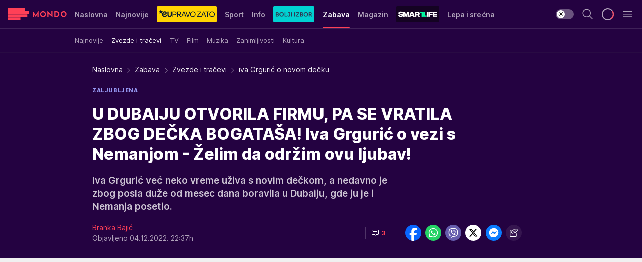

--- FILE ---
content_type: text/html; charset=utf-8
request_url: https://mondo.rs/Zabava/Zvezde-i-tracevi/a1720756/iva-Grguric-o-novom-decku.html
body_size: 50890
content:
<!DOCTYPE html><html  lang="sr"><head><meta charset="utf-8"><meta name="viewport" content="width=device-width, initial-scale=1"><script type="importmap">{"imports":{"#entry":"/_nuxt/entry.BmGmRQ26.js"}}</script><script data-cfasync="false">(function(w,d,s,l,i){w[l]=w[l]||[];w[l].push({'gtm.start':
            new Date().getTime(),event:'gtm.js'});var f=d.getElementsByTagName(s)[0],
            j=d.createElement(s),dl=l!='dataLayer'?'&l='+l:'';j.async=true;j.src=
            'https://www.googletagmanager.com/gtm.js?id='+i+dl;f.parentNode.insertBefore(j,f);
            })(window,document,'script','dataLayer','GTM-KTJZ78Z');</script><script>'use strict';(function(b,t,q,h,c,e,f,r,u,a,v,w,m,k,n,p,l){l=(d,g)=>{m=new URLSearchParams(q.search);m.has(d)?g=m.get(d):b[h]&&b[h].hasOwnProperty(d)&&(g=b[h][d]);return isNaN(+g)?g:+g};l('pjnx',!1)||(b[h]=b[h]||{},b[c]=b[c]||{},b[c][e]=b[c][e]||[],k=d=>{a.b[d]=performance.now();a.b[f](d)},n=(d,g)=>{for(;0<d.length;)g[f](d.shift())},p=()=>{a.p=b[c][e][f];b[c][e][f]=a.s[f].bind(a.s)},a=b["__"+h]={t:l('pjfsto',3E3),m:l('pjfstom',2),s:[()=>{k("s");b[c].pubads().setTargeting('pjpel',a.b)}],f:d=>{a.p&&
                (k('f'+d),b[c][e][f]=a.p,a.p=!1,n(a.s,b[c][e]))},g:()=>{a.p&&p();k('g');a.r=setTimeout(()=>a.f('t'),a.t+a.b.g*a.m)}},b[c][e].shift&&(n(b[c][e],a.s),a.b=[],b[c][e][f](()=>a.g()),p(),k('v'+r)))})(window,document,location,'pubjelly','googletag','cmd','push',4);</script><script src="https://pubjelly.nxjmp.com/a/main/pubjelly.js?key=na" async onerror="__pubjelly.f('e')"></script><link rel="canonical" href="https://mondo.rs/Zabava/Zvezde-i-tracevi/a1720756/iva-Grguric-o-novom-decku.html"><script>var googletag = googletag || {}; googletag.cmd = googletag.cmd || [];</script><script src="https://securepubads.g.doubleclick.net/tag/js/gpt.js" async></script><title>iva Grgurić o novom dečku  | Mondo</title><script async data-cfasync="false">window.googletag=window.googletag||{},window.googletag.cmd=window.googletag.cmd||[];var packs=window.localStorage.getItem("df_packs"),packsParsed=packs&&JSON.parse(packs)||[];try{var a=window.localStorage.getItem("df_packsx"),s=a&&JSON.parse(a)||[];s.length&&(packsParsed=packsParsed.concat(s),packsParsed=Array.from(new Set(packsParsed)));var r,e=window.localStorage.getItem("df_packsy"),t=(e&&JSON.parse(e)||[]).map(function(a){return a.id});t.length&&(packsParsed=packsParsed.concat(t),packsParsed=Array.from(new Set(packsParsed)))}catch(d){}var standardPacks=window.localStorage.getItem("df_sp"),standardPacksParsed=standardPacks&&JSON.parse(standardPacks)||[];try{var g=window.localStorage.getItem("df_spx"),c=g&&JSON.parse(g)||[];c.length&&(standardPacksParsed=standardPacksParsed.concat(c),standardPacksParsed=Array.from(new Set(standardPacksParsed)));var o,n=window.localStorage.getItem("df_spy"),p=(n&&JSON.parse(n)||[]).map(function(a){return a.id});p.length&&(standardPacksParsed=standardPacksParsed.concat(p),standardPacksParsed=Array.from(new Set(standardPacksParsed)))}catch(P){}var platforms=window.localStorage.getItem("df_pl"),platformsParsed=platforms&&(JSON.parse(platforms)||[]);if(platformsParsed&&platformsParsed.length)for(var i=0;i<platformsParsed.length;i++)1===platformsParsed[i]&&packsParsed?window.googletag.cmd.push(function(){window.googletag.pubads().setTargeting("defractal",packsParsed)}):2===platformsParsed[i]&&packsParsed&&packsParsed.length?(window.midasWidgetTargeting=window.midasWidgetTargeting||{},window.midasWidgetTargeting.targetings=window.midasWidgetTargeting.targetings||[],window.midasWidgetTargeting.targetings.push({defractal:packsParsed})):3===platformsParsed[i]&&standardPacksParsed&&standardPacksParsed.length&&window.googletag.cmd.push(function(){window.googletag.pubads().setTargeting("defractal_sp",standardPacksParsed)});</script><script src="https://cdn.mediaoutcast.com/player/1.15.0/js/mov-init.min.js" async></script><script src="https://cdn.krakenoptimize.com/setup/get/7f93c587-b868-4f9f-339b-08d9d68e00ed" async body type="text/javascript" data-cfasync="false"></script><script src="https://cdn.defractal.com/scripts/defractal-4-00440010-B9DA-45E3-B080-B97C6D2529EF.js" async></script><link rel="stylesheet" href="/_nuxt/entry.yFgInAH4.css" crossorigin><link rel="preload" as="font" href="https://static2.mondo.rs/fonts/Inter.var.woff2" type="font/woff2" crossorigin><link rel="preload" as="font" href="https://static2.mondo.rs/fonts/icomoon/icons.woff" type="font/woff" crossorigin><link rel="preload" as="image" href="https://static2.mondo.rs/api/v3/images/592/1184/1169166?ts=2022-07-21T14:37:36"><link rel="modulepreload" as="script" crossorigin href="/_nuxt/entry.BmGmRQ26.js"><link rel="preload" as="fetch" fetchpriority="low" crossorigin="anonymous" href="/_nuxt/builds/meta/e662f399-2241-41f7-adc3-63b2467a16e9.json"><script data-cfasync="false">window.gdprAppliesGlobally=true;(function(){function n(e){if(!window.frames[e]){if(document.body&&document.body.firstChild){var t=document.body;var r=document.createElement("iframe");r.style.display="none";r.name=e;r.title=e;t.insertBefore(r,t.firstChild)}else{setTimeout(function(){n(e)},5)}}}function e(r,a,o,s,c){function e(e,t,r,n){if(typeof r!=="function"){return}if(!window[a]){window[a]=[]}var i=false;if(c){i=c(e,n,r)}if(!i){window[a].push({command:e,version:t,callback:r,parameter:n})}}e.stub=true;e.stubVersion=2;function t(n){if(!window[r]||window[r].stub!==true){return}if(!n.data){return}var i=typeof n.data==="string";var e;try{e=i?JSON.parse(n.data):n.data}catch(t){return}if(e[o]){var a=e[o];window[r](a.command,a.version,function(e,t){var r={};r[s]={returnValue:e,success:t,callId:a.callId};n.source.postMessage(i?JSON.stringify(r):r,"*")},a.parameter)}}const smt=window[r];if(typeof smt!=="function"){window[r]=e;if(window.addEventListener){window.addEventListener("message",t,false)}else{window.attachEvent("onmessage",t)}}}e("__uspapi","__uspapiBuffer","__uspapiCall","__uspapiReturn");n("__uspapiLocator");e("__tcfapi","__tcfapiBuffer","__tcfapiCall","__tcfapiReturn");n("__tcfapiLocator");(function(e){var t=document.createElement("link");t.rel="preconnect";t.as="script";var r=document.createElement("link");r.rel="dns-prefetch";r.as="script";var n=document.createElement("link");n.rel="preload";n.as="script";var i=document.createElement("script");i.id="spcloader";i.type="text/javascript";i["async"]=true;i.charset="utf-8";var a="https://sdk.privacy-center.org/"+e+"/loader.js?target="+document.location.hostname;if(window.didomiConfig&&window.didomiConfig.user){var o=window.didomiConfig.user;var s=o.country;var c=o.region;if(s){a=a+"&country="+s;if(c){a=a+"&region="+c}}}t.href="https://sdk.privacy-center.org/";r.href="https://sdk.privacy-center.org/";n.href=a;i.src=a;var d=document.getElementsByTagName("script")[0];d.parentNode.insertBefore(t,d);d.parentNode.insertBefore(r,d);d.parentNode.insertBefore(n,d);d.parentNode.insertBefore(i,d)})("82d80c84-586b-4519-bdef-240ed8c7f096")})();</script><script data-cfasync="false">function scrollDistance(i,n=66){if(!i||"function"!=typeof i)return;let e,o,t,d;window.addEventListener("scroll",function(l){o||(o=window.pageYOffset),window.clearTimeout(e),e=setTimeout(function(){t=window.pageYOffset,i(d=t-o,o,t),o=null,t=null,d=null},n)},!1)}window.didomiOnReady=window.didomiOnReady||[],window.didomiOnReady.push(function(i){i.notice.isVisible()&&scrollDistance(function(n){parseInt(Math.abs(n),10)>198&&i.notice.isVisible()&&i.setUserAgreeToAll()});if(i.notice.isVisible() && window.innerWidth <= 768){document.body.classList.remove("didomi-popup-open","didomi-popup-open-ios")}if(i.notice.isVisible()){document.querySelector(".didomi-popup").addEventListener("click", e=>{console.log(e)})}});</script><script>window.pp_gemius_identifier = 'p4.gwnMOI4nMMOcrSk1_jabl7OkIubiUbE6gLQzKB4r.Y7';
                function gemius_pending(i) { window[i] = window[i] || function () { var x = window[i + '_pdata'] = window[i + '_pdata'] || []; x[x.length] = arguments; }; };
                gemius_pending('gemius_hit'); gemius_pending('gemius_event'); gemius_pending('gemius_init'); gemius_pending('pp_gemius_hit'); gemius_pending('pp_gemius_event'); gemius_pending('pp_gemius_init');
                (function (d, t) {
                    try {
                        var gt = d.createElement(t), s = d.getElementsByTagName(t)[0], l = 'http' + ((location.protocol == 'https:') ? 's' : ''); gt.setAttribute('async', 'async');
                        gt.setAttribute('defer', 'defer'); gt.src = l + '://gars.hit.gemius.pl/xgemius.js'; s.parentNode.insertBefore(gt, s);
                    } catch (e) { }
                })(document, 'script');</script><meta name="title" content="U DUBAIJU OTVORILA FIRMU, PA SE VRATILA ZBOG DEČKA BOGATAŠA! Iva Grgurić o vezi s Nemanjom - Želim da održim ovu ljubav!"><meta hid="description" name="description" content="Iva Grgurić već neko vreme uživa s novim dečkom, a nedvno je zbog posla duže od mesec dana boravila u Dubaiju. "><meta hid="robots" property="robots" content="max-image-preview:large"><meta hid="og:type" property="og:type" content="website"><meta hid="og:title" property="og:title" content="U DUBAIJU OTVORILA FIRMU, PA SE VRATILA ZBOG DEČKA BOGATAŠA! Iva Grgurić o vezi s Nemanjom - Želim da održim ovu ljubav!"><meta hid="og:description" property="og:description" content="Iva Grgurić već neko vreme uživa s novim dečkom, a nedavno je zbog posla duže od mesec dana boravila u Dubaiju, gde ju je i Nemanja posetio. "><meta hid="og:image" property="og:image" content="https://static2.mondo.rs/Picture/1216765/jpeg/iva-grguric.jpg?ts=2022-12-04T21:38:06"><meta hid="og:url" property="og:url" content="https://mondo.rs/Zabava/Zvezde-i-tracevi/a1720756/iva-Grguric-o-novom-decku.html"><meta hid="twitter:card" name="twitter:card" content="summary_large_image"><meta hid="twitter:title" name="twitter:title" content="U DUBAIJU OTVORILA FIRMU, PA SE VRATILA ZBOG DEČKA BOGATAŠA! Iva Grgurić o vezi s Nemanjom - Želim da održim ovu ljubav!"><meta hid="twitter:description" name="twitter:description" content="mondo 2022"><meta hid="twitter:image" name="twitter:image" content="https://static2.mondo.rs/Picture/1216765/jpeg/iva-grguric.jpg?ts=2022-12-04T21:38:06"><meta hid="twitter.url" name="twitter.url" content="https://mondo.rs/Zabava/Zvezde-i-tracevi/a1720756/iva-Grguric-o-novom-decku.html"><meta hid="wmg:authors" property="wmg:authors" content="Branka Bajić"><meta hid="authors" property="authors" content="Branka Bajić"><link rel="icon" type="image/svg+xml" href="/favicons/mondo/icon.svg" sizes="any"><link rel="icon" type="image/png" href="/favicons/mondo/favicon-32x32.png" sizes="32x32"><link rel="icon" type="image/png" href="/favicons/mondo/favicon-128x128.png" sizes="128x128"><link rel="apple-touch-icon" type="image/png" href="/favicons/mondo/favicon-180x180.png" sizes="180x180"><link rel="icon" type="image/png" href="/favicons/mondo/favicon-192x192.png" sizes="192x192"><link rel="icon" type="image/png" href="/favicons/mondo/favicon-512x512.png" sizes="512x512"><link rel="alternate" hreflang="sr" href="https://mondo.rs/Zabava/Zvezde-i-tracevi/a1720756/iva-Grguric-o-novom-decku.html"><link rel="alternate" type="application/rss+xml" title="RSS feed for Naslovna" href="https://mondo.rs/rss/629/Naslovna"><link rel="alternate" type="application/rss+xml" title="RSS feed for Sport" href="https://mondo.rs/rss/644/Sport"><link rel="alternate" type="application/rss+xml" title="RSS feed for Fudbal" href="https://mondo.rs/rss/646/Sport/Fudbal"><link rel="alternate" type="application/rss+xml" title="RSS feed for Košarka" href="https://mondo.rs/rss/652/Sport/Kosarka"><link rel="alternate" type="application/rss+xml" title="RSS feed for Tenis" href="https://mondo.rs/rss/657/Sport/Tenis"><link rel="alternate" type="application/rss+xml" title="RSS feed for Ostali sportovi" href="https://mondo.rs/rss/660/Sport/Ostali-sportovi"><link rel="alternate" type="application/rss+xml" title="RSS feed for Info" href="https://mondo.rs/rss/631/Info"><link rel="alternate" type="application/rss+xml" title="RSS feed for Društvo" href="https://mondo.rs/rss/640/Info/Drustvo"><link rel="alternate" type="application/rss+xml" title="RSS feed for Politika" href="https://mondo.rs/rss/11427/Info/Politika"><link rel="alternate" type="application/rss+xml" title="RSS feed for Crna hronika" href="https://mondo.rs/rss/641/Info/Crna-hronika"><link rel="alternate" type="application/rss+xml" title="RSS feed for Ekonomija" href="https://mondo.rs/rss/642/Info/Ekonomija"><link rel="alternate" type="application/rss+xml" title="RSS feed for Srbija" href="https://mondo.rs/rss/637/Info/Srbija"><link rel="alternate" type="application/rss+xml" title="RSS feed for Beograd na Mondu" href="https://mondo.rs/rss/639/Info/Beograd"><link rel="alternate" type="application/rss+xml" title="RSS feed for Svet" href="https://mondo.rs/rss/638/Info/Svet"><link rel="alternate" type="application/rss+xml" title="RSS feed for EX Yu" href="https://mondo.rs/rss/643/Info/EX-YU"><link rel="alternate" type="application/rss+xml" title="RSS feed for Novi Sad na Mondu" href="https://mondo.rs/rss/11312/Info/Novi-Sad-na-Mondu"><link rel="alternate" type="application/rss+xml" title="RSS feed for Zabava" href="https://mondo.rs/rss/663/Zabava"><link rel="alternate" type="application/rss+xml" title="RSS feed for Zvezde i tračevi" href="https://mondo.rs/rss/665/Zabava/Zvezde-i-tracevi"><link rel="alternate" type="application/rss+xml" title="RSS feed for TV" href="https://mondo.rs/rss/671/Zabava/TV"><link rel="alternate" type="application/rss+xml" title="RSS feed for Film" href="https://mondo.rs/rss/673/Zabava/Film"><link rel="alternate" type="application/rss+xml" title="RSS feed for Muzika" href="https://mondo.rs/rss/674/Zabava/Muzika"><link rel="alternate" type="application/rss+xml" title="RSS feed for Zanimljivosti" href="https://mondo.rs/rss/675/Zabava/Zanimljivosti"><link rel="alternate" type="application/rss+xml" title="RSS feed for Kultura" href="https://mondo.rs/rss/676/Zabava/Kultura"><link rel="alternate" type="application/rss+xml" title="RSS feed for Magazin" href="https://mondo.rs/rss/678/Magazin"><link rel="alternate" type="application/rss+xml" title="RSS feed for Ljubav" href="https://mondo.rs/rss/680/Magazin/Ljubav"><link rel="alternate" type="application/rss+xml" title="RSS feed for Stil" href="https://mondo.rs/rss/681/Magazin/Stil"><link rel="alternate" type="application/rss+xml" title="RSS feed for Zdravlje" href="https://mondo.rs/rss/685/Magazin/Zdravlje"><link rel="alternate" type="application/rss+xml" title="RSS feed for Horoskop" href="https://mondo.rs/rss/822/Horoskop"><link rel="amphtml" href="https://mondo.rs/Zabava/Zvezde-i-tracevi/amp/a1720756/iva-Grguric-o-novom-decku.html"><script type="application/ld+json">{
  "@context": "https://schema.org",
  "@graph": [
    {
      "@type": "NewsMediaOrganization",
      "@id": "https://mondo.rs/#publisher",
      "name": "MONDO",
      "alternateName": "MONDO INC",
      "url": "https://mondo.rs/",
      "masthead": "https://mondo.rs/Ostalo/Impresum",
      "sameAs": [
        "https://www.facebook.com/mondo.rs",
        "https://twitter.com/mondoportal",
        "https://www.instagram.com/mondoportal",
        "https://www.youtube.com/user/MTSMondo",
        "https://www.linkedin.com/company/mondoportal/mycompany/"
      ],
      "logo": {
        "@type": "ImageObject",
        "@id": "https://mondo.rs/#/schema/image/mondo-logo",
        "url": "https://static2.mondo.rs/Static/Picture/shape-1304-3x.png",
        "width": 489,
        "height": 105,
        "caption": "Mondo Logo"
      },
      "image": {
        "@id": "https://mondo.rs/#/schema/image/mondo-logo"
      }
    },
    {
      "@type": "WebSite",
      "@id": "https://mondo.rs/#/schema/website/mondors",
      "url": "https://mondo.rs",
      "name": "Mondo portal",
      "publisher": {
        "@id": "https://mondo.rs/#publisher"
      },
      "potentialAction": {
        "@type": "SearchAction",
        "target": "https://mondo.rs/search/1/1?q={search_term_string}",
        "query-input": "required name=search_term_string"
      }
    },
    {
      "@type": "WebPage",
      "@id": "https://mondo.rs/Zabava/Zvezde-i-tracevi/a1720756/iva-Grguric-o-novom-decku.html",
      "url": "https://mondo.rs/Zabava/Zvezde-i-tracevi/a1720756/iva-Grguric-o-novom-decku.html",
      "inLanguage": "sr-Latn",
      "breadcrumb": {
        "@id": "https://mondo.rs/Zabava/Zvezde-i-tracevi/a1720756/iva-Grguric-o-novom-decku.html#/schema/breadcrumb/a1720756"
      },
      "name": "iva Grgurić o novom dečku  | Zabava | Zvezde i tračevi",
      "isPartOf": {
        "@id": "https://mondo.rs/#/schema/website/mondors"
      },
      "datePublished": "2022-12-04T22:37:00+01:00",
      "dateModified": "2022-12-04T22:37:00+01:00",
      "description": "Iva Grgurić već neko vreme uživa s novim dečkom, a nedvno je zbog posla duže od mesec dana boravila u Dubaiju. "
    },
    {
      "@type": [
        "Article",
        "NewsArticle"
      ],
      "@id": "https://mondo.rs/Zabava/Zvezde-i-tracevi/a1720756/iva-Grguric-o-novom-decku.html#/schema/article/a1720756",
      "headline": "U DUBAIJU OTVORILA FIRMU, PA SE VRATILA ZBOG DEČKA BOGATAŠA! Iva Grgurić o vezi s Nemanjom - Želim da održim o",
      "description": "Iva Grgurić već neko vreme uživa s novim dečkom, a nedvno je zbog posla duže od mesec dana boravila u Dubaiju. ",
      "isPartOf": {
        "@id": "https://mondo.rs/Zabava/Zvezde-i-tracevi/a1720756/iva-Grguric-o-novom-decku.html"
      },
      "mainEntityOfPage": {
        "@id": "https://mondo.rs/Zabava/Zvezde-i-tracevi/a1720756/iva-Grguric-o-novom-decku.html"
      },
      "datePublished": "2022-12-04T22:37:00+01:00",
      "dateModified": "2022-12-04T22:37:00+01:00",
      "image": [
        {
          "@context": "http://schema.org",
          "@type": "ImageObject",
          "width": 1200,
          "height": 675,
          "description": "iva Grgurić o novom dečku ",
          "url": "https://static2.mondo.rs/Picture/1216765/jpeg/iva-grguric.jpg?ts=2022-12-04T21:38:06"
        },
        {
          "@context": "http://schema.org",
          "@type": "ImageObject",
          "width": 1200,
          "height": 1200,
          "description": "iva Grgurić o novom dečku ",
          "url": "https://static2.mondo.rs/MediumImage/1216765/jpeg/iva-grguric.jpg?ts=2022-12-04T21:38:06"
        },
        {
          "@context": "http://schema.org",
          "@type": "ImageObject",
          "width": 1200,
          "height": 900,
          "description": "iva Grgurić o novom dečku ",
          "url": "https://static2.mondo.rs/Thumbnail/1216765/jpeg/iva-grguric.jpg?ts=2022-12-04T21:38:06"
        }
      ],
      "keywords": [
        "iva grgurić",
        "novi dečko",
        "dečko",
        "dubai",
        "bogataši",
        "biznismen",
        "veze",
        "ljubav",
        "starleta"
      ],
      "author": [
        {
          "@type": "Person",
          "url": "https://mondo.rs/journalist679/Branka-Bajic",
          "name": "Branka Bajić"
        }
      ],
      "publisher": {
        "@id": "https://mondo.rs/#publisher"
      },
      "isAccessibleForFree": "True"
    },
    {
      "@type": "BreadcrumbList",
      "@id": "https://mondo.rs/Zabava/Zvezde-i-tracevi/a1720756/iva-Grguric-o-novom-decku.html#/schema/breadcrumb/a1720756",
      "itemListElement": [
        {
          "@type": "ListItem",
          "position": 1,
          "item": {
            "@type": "WebPage",
            "@id": "https://mondo.rs/Zabava",
            "url": "https://mondo.rs/Zabava",
            "name": "Zabava"
          }
        },
        {
          "@type": "ListItem",
          "position": 2,
          "item": {
            "@type": "WebPage",
            "@id": "https://mondo.rs/Zabava/Zvezde-i-tracevi",
            "url": "https://mondo.rs/Zabava/Zvezde-i-tracevi",
            "name": "Zvezde i tračevi"
          }
        },
        {
          "@type": "ListItem",
          "position": 3,
          "item": {
            "@id": "https://mondo.rs/Zabava/Zvezde-i-tracevi/a1720756/iva-Grguric-o-novom-decku.html",
            "name": "iva Grgurić o novom dečku  | Zabava | Zvezde i tračevi"
          }
        }
      ]
    }
  ]
}</script><script type="module" src="/_nuxt/entry.BmGmRQ26.js" crossorigin></script></head><body><div id="__nuxt"><div><div class="main light mondo page-has-submenu" style=""><!----><header class="header has-submenu"><div class="container"><div class="header__content_wrap"><div class="header__content"><div class="header-logo"><a href="/" class="" title="Mondo"><div class="header-logo__wrap"><svg class="logo-dimensions header-logo__image"><use xlink:href="/img/logo/mondo.svg?v=28112025#logo-light"></use></svg><span class="header-logo__span">Mondo</span></div></a></div><nav class="header-navigation"><div class="header-navigation__wrap"><ul class="header-navigation__list"><!--[--><li class="js_item_629 header-navigation__list-item"><a href="/" class="has-no-background"><span style=""><!----><span>Naslovna</span></span></a><!----></li><li class="js_item_632 header-navigation__list-item"><a href="/Najnovije-vesti" class="has-no-background"><span style=""><!----><span>Najnovije</span></span></a><!----></li><li class="js_item_11335 header-navigation__list-item"><a class="is-custom" href="https://eupravozato.mondo.rs/" target="_blank" rel="noopener"><span style="background-color:#FFD301;color:transparent;"><img src="https://static2.mondo.rs/api/v3/staticimages/logo-eupravozato-mondo-kec@3x.png" alt="EUpravo zato"><!----></span></a><!----></li><li class="js_item_644 header-navigation__list-item"><a href="/Sport" class="has-no-background"><span style=""><!----><span>Sport</span></span></a><!----></li><li class="js_item_631 header-navigation__list-item"><a href="/Info" class="has-no-background"><span style=""><!----><span>Info</span></span></a><!----></li><li class="js_item_11326 header-navigation__list-item"><a href="/bolji-izbor" class="is-custom is-custom-text"><span style="background-color:#00D1D2;color:transparent;"><img src="https://static2.mondo.rs/Static/Picture/IQOScategory@x2.png" alt="Bolji izbor"><!----></span></a><!----></li><li class="js_item_663 is-active header-navigation__list-item"><a href="/Zabava" class="has-no-background"><span style=""><!----><span>Zabava</span></span></a><nav class="header__subnavigation isArticle"><div class="header-subnavigation__wrap"><ul class="header-subnavigation__list"><!--[--><li class="js_item_664 header-subnavigation__list-item"><a href="/Zabava/Najnovije" class="has-no-background"><span style=""><!----><span>Najnovije</span></span></a><!----></li><li class="is-active js_item_665 header-subnavigation__list-item"><a href="/Zabava/Zvezde-i-tracevi" class="has-no-background"><span style=""><!----><span>Zvezde i tračevi</span></span></a><!----></li><li class="js_item_671 header-subnavigation__list-item"><a href="/Zabava/TV" class="has-no-background"><span style=""><!----><span>TV</span></span></a><!----></li><li class="js_item_673 header-subnavigation__list-item"><a href="/Zabava/Film" class="has-no-background"><span style=""><!----><span>Film</span></span></a><!----></li><li class="js_item_674 header-subnavigation__list-item"><a href="/Zabava/Muzika" class="has-no-background"><span style=""><!----><span>Muzika</span></span></a><!----></li><li class="js_item_675 header-subnavigation__list-item"><a href="/Zabava/Zanimljivosti" class="has-no-background"><span style=""><!----><span>Zanimljivosti</span></span></a><!----></li><li class="js_item_676 header-subnavigation__list-item"><a href="/Zabava/Kultura" class="has-no-background"><span style=""><!----><span>Kultura</span></span></a><!----></li><!--]--></ul><span class="is-hidden header-navigation__list-item is-view-more"><span class="">Još</span> <i class="icon-overflow-menu--vertical view-more-icon" aria-hidden="true"></i><ul class="is-hidden header-subnavigation__children"><!--[--><!--]--></ul></span></div></nav></li><li class="js_item_678 header-navigation__list-item"><a href="/Magazin" class="has-no-background"><span style=""><!----><span>Magazin</span></span></a><!----></li><li class="js_item_11321 header-navigation__list-item"><a class="is-custom" href="https://smartlife.mondo.rs/" target="_blank" rel="noopener"><span style="background-color:#140322;color:transparent;"><img src="https://static2.mondo.rs/Static/Picture/logo-smartlife-proper@3x.png" alt="Smartlife"><!----></span></a><!----></li><li class="js_item_11123 header-navigation__list-item"><a class="" href="https://lepaisrecna.mondo.rs/" target="_blank" rel="noopener"><span style=""><!----><span>Lepa i srećna</span></span></a><!----></li><li class="js_item_11209 header-navigation__list-item"><a class="" href="https://sensa.mondo.rs/" target="_blank" rel="noopener"><span style=""><!----><span>Sensa</span></span></a><!----></li><li class="js_item_11223 header-navigation__list-item"><a class="" href="https://stvarukusa.mondo.rs/" target="_blank" rel="noopener"><span style=""><!----><span>Stvar ukusa</span></span></a><!----></li><li class="js_item_11233 header-navigation__list-item"><a class="" href="https://yumama.mondo.rs/" target="_blank" rel="noopener"><span style=""><!----><span>Yumama</span></span></a><!----></li><!--]--></ul></div><span class="is-hidden header-navigation__list-item is-view-more">Još <i class="icon-overflow-menu--vertical view-more-icon" aria-hidden="true"></i><ul class="is-hidden header-subnavigation__children"><!--[--><!--]--></ul></span><!--[--><!--]--></nav><div class="header-extra"><div class="theme-toggle theme-toggle--light"><div class="icon-wrap icon-wrap_light"><i class="icon icon-light--filled" aria-hidden="true"></i></div><div class="icon-wrap icon-wrap_asleep"><i class="icon icon-asleep--filled" aria-hidden="true"></i></div></div><div class="header-extra__icon"><i class="icon-search" aria-hidden="true"></i><div class="header-search"><div class="header-search-wrap"><form><input type="text" class="input" placeholder=" Pretraži MONDO"><!----></form><div class="header-search__close"><i aria-hidden="true" class="icon icon-close"></i></div></div></div></div><div class="header-extra__icon" style="display:none;"><i class="icon-headphones-custom" aria-hidden="true"></i></div><!--[--><div class="header-extra__icon isSpinner"><div class="spinner" data-v-eba6742f></div></div><!--]--><div class="header-extra__icon" style="display:none;"><i class="icon-notification" aria-hidden="true"></i></div><div class="header-extra__icon header-extra__menu"><i class="icon-menu" aria-hidden="true"></i></div><div class="navigation-drawer" style="right:-100%;"><div class="navigation-drawer__header"><div class="navigation-drawer__logo"><svg class="navigation-drawer__logo_image"><use xlink:href="/img/logo/mondo.svg?v=28112025#logo-drawer-light"></use></svg></div><div class="navigation-drawer__close"><i class="icon-close" aria-hidden="true"></i></div></div><div class="navigation-drawer__tabs"><span class="is-active">Kategorije</span><span class="">Ostalo</span></div><!----><div class="navigation-drawer__footer"><ul class="social-menu__list"><!--[--><li class="social-menu__list-item"><a href="https://www.facebook.com/mondo.rs" target="_blank" rel="noopener" aria-label="Facebook"><i class="icon-logo--facebook social-menu__list-icon" aria-hidden="true"></i></a></li><li class="social-menu__list-item"><a href="https://www.instagram.com/mondoportal/?hl=en" target="_blank" rel="noopener" aria-label="Instagram"><i class="icon-logo--instagram social-menu__list-icon" aria-hidden="true"></i></a></li><li class="social-menu__list-item"><a href="https://twitter.com/mondoportal" target="_blank" rel="noopener" aria-label="Twitter"><i class="icon-logo--twitter social-menu__list-icon" aria-hidden="true"></i></a></li><li class="social-menu__list-item"><a href="https://www.youtube.com/mtsmondo" target="_blank" rel="noopener" aria-label="Youtube"><i class="icon-logo--youtube social-menu__list-icon" aria-hidden="true"></i></a></li><li class="social-menu__list-item"><a href="https://www.tiktok.com/@mondoportal" target="_blank" rel="noopener" aria-label="TikTok"><i class="icon-logo--tiktok social-menu__list-icon" aria-hidden="true"></i></a></li><li class="social-menu__list-item"><a href="https://news.google.com/publications/CAAqIQgKIhtDQklTRGdnTWFnb0tDRzF2Ym1SdkxuSnpLQUFQAQ?hl=sr&amp;gl=RS&amp;ceid=RS%3Asr" target="_blank" rel="noopener" aria-label="Google News"><i class="icon-logo--googlenews social-menu__list-icon" aria-hidden="true"></i></a></li><li class="social-menu__list-item"><a href="https://mondo.rs/rss-feed" target="_blank" rel="noopener" aria-label="RSS"><i class="icon-logo--rss social-menu__list-icon" aria-hidden="true"></i></a></li><!--]--></ul></div></div></div></div></div></div></header><!--[--><!--]--><div class="generic-page" data-v-b527da3b><div class="main-container wallpaper-helper" data-v-b527da3b data-v-fdf9347c><!--[--><!----><!--[--><div class="wallpaper-wrapper" data-v-fdf9347c><div class="container"><div id="wallpaper-left" class="wallpaper-left wallpaper-watch"></div><div id="wallpaper-right" class="wallpaper-right wallpaper-watch"></div></div></div><div class="main_wrapper" data-v-fdf9347c><div class="container" data-v-fdf9347c><div id="wallpaper-top" class="wallpaper-top"></div></div><div class="article-header" data-v-fdf9347c data-v-86095f06><div class="article-header-wrap" data-v-86095f06><div class="article-header-container" data-v-86095f06><div class="breadcrumbs-wrap" data-v-86095f06 data-v-77f0710d><div class="breadcrumbs" data-v-77f0710d><a href="/" class="breadcrumbs-link" data-v-77f0710d>Naslovna</a><!--[--><div class="breadcrumbs-icon-container" data-v-77f0710d><i class="icon-chevron--right" aria-hidden="true" data-v-77f0710d></i><a href="/Zabava" class="breadcrumbs-link" data-v-77f0710d>Zabava</a></div><div class="breadcrumbs-icon-container" data-v-77f0710d><i class="icon-chevron--right" aria-hidden="true" data-v-77f0710d></i><a href="/Zabava/Zvezde-i-tracevi" class="breadcrumbs-link" data-v-77f0710d>Zvezde i tračevi</a></div><div class="breadcrumbs-icon-container" data-v-77f0710d><i class="icon-chevron--right" aria-hidden="true" data-v-77f0710d></i><span class="breadcrumbs-title" data-v-77f0710d>iva Grgurić o novom dečku </span></div><!--]--></div></div><div class="article-header-labels" data-v-86095f06 data-v-4f4997d9><!----><!----><!----><!----><div class="article-header-labels__label is-subtitle card-label card-label-wrap" data-v-4f4997d9 data-v-d3a173a3><!----><!----><span class="label-text" data-v-d3a173a3>ZALJUBLJENA</span></div></div><h1 class="article-header-title" data-v-86095f06>U DUBAIJU OTVORILA FIRMU, PA SE VRATILA ZBOG DEČKA BOGATAŠA! Iva Grgurić o vezi s Nemanjom - Želim da održim ovu ljubav!</h1><strong class="article-header-lead" data-v-86095f06>Iva Grgurić već neko vreme uživa s novim dečkom, a nedavno je zbog posla duže od mesec dana boravila u Dubaiju, gde ju je i Nemanja posetio. </strong><!----><!----><div class="article-header-author-share" data-v-86095f06><div class="article-header-author-comments" data-v-86095f06><div class="article-header-author-date" data-v-86095f06><div class="author-list" data-v-86095f06><!----><!--[--><!--[--><a href="/journalist679/Branka-Bajic" class="author" data-v-86095f06><!----> Branka Bajić<!----></a><!--]--><!--]--></div><div class="article-header-date" datetime="2022-12-04T22:37:00" data-v-86095f06><time class="article-header-date-published" data-v-86095f06>Objavljeno 04.12.2022. 22:37h  </time><!----></div></div><div class="article-engagement-bar" data-v-86095f06 data-v-c0f3996a><div class="card-engagement-bar card-engagement-bar-wrap" data-v-c0f3996a><div class="card-engagement-bar__left"><!----><!----><!----><div role="button" class="btn"><!--[--><i class="icon-chat"></i><span class="comment-counter">3</span><!--]--></div></div><!----></div></div></div><div class="article-exposed-share" data-v-86095f06 data-v-5d9026f4><div class="tooltip-box card-share-wrap" data-v-5d9026f4 data-v-2f96c82c><!--[--><!--[--><a role="button" class="tooltip-box__item facebook" data-v-2f96c82c><svg viewBox="0 0 32 32" class="icon facebook" data-v-2f96c82c><use xlink:href="/img/sprite-shares-02042025.svg#facebook-sign" data-v-2f96c82c></use></svg></a><!--]--><!--[--><a role="button" class="tooltip-box__item whatsapp" data-v-2f96c82c><svg viewBox="0 0 24 24" class="icon whatsapp" data-v-2f96c82c><use xlink:href="/img/sprite-shares-02042025.svg#whatsapp" data-v-2f96c82c></use></svg></a><!--]--><!--[--><a role="button" class="tooltip-box__item viber" data-v-2f96c82c><svg viewBox="0 0 24 24" class="icon viber" data-v-2f96c82c><use xlink:href="/img/sprite-shares-02042025.svg#viber" data-v-2f96c82c></use></svg></a><!--]--><!--[--><a role="button" class="tooltip-box__item twitter" data-v-2f96c82c><svg viewBox="0 0 24 24" class="icon twitter" data-v-2f96c82c><use xlink:href="/img/sprite-shares-02042025.svg#twitter" data-v-2f96c82c></use></svg></a><!--]--><!--[--><a role="button" class="tooltip-box__item messenger" data-v-2f96c82c><svg viewBox="0 0 24 24" class="icon messenger" data-v-2f96c82c><use xlink:href="/img/sprite-shares-02042025.svg#messenger" data-v-2f96c82c></use></svg></a><!--]--><!--]--><a role="button" class="tooltip-box__item copy-link" data-v-2f96c82c><svg viewBox="0 0 24 24" class="icon copy-link" data-v-2f96c82c><use xlink:href="/img/sprite-shares-02042025.svg#copy--link-adapted" data-v-2f96c82c></use></svg></a></div></div></div></div></div></div><div class="container" data-v-fdf9347c><!--[--><!--[--><!----><!--]--><!--[--><div class="container placeholder250px gptArticleTop" data-v-fdf9347c><div class="gpt-ad-banner"><div position="0" lazy="false"></div></div></div><!--]--><!--[--><div class="article-main" data-v-fdf9347c><div class="is-main article-content with-sidebar" data-v-1df6af20><div class="full-width" data-v-1df6af20><div class="sticky-scroll-container isSticky" data-v-1df6af20><!--[--><!--[--><div class="generic-component" data-v-1df6af20 data-v-a6cdc878><article class="" data-v-a6cdc878><div class="article-big-image" is-storytelling="false" data-v-896fd29b><figure class="big-image-container" data-v-896fd29b><div class="card-image-container big-image-container__image" style="aspect-ratio:1.2307692307692308;" data-v-896fd29b data-v-ecf0a92a><picture class="" data-v-ecf0a92a><!--[--><source media="(max-width: 1023px)" srcset="https://static2.mondo.rs/api/v3/images/592/1184/1169166?ts=2022-07-21T14:37:36,
https://static2.mondo.rs/api/v3/images/960/1920/1169166?ts=2022-07-21T14:37:36 1.5x" data-v-ecf0a92a><source media="(min-width: 1024px)" srcset="https://static2.mondo.rs/api/v3/images/960/1920/1169166?ts=2022-07-21T14:37:36" data-v-ecf0a92a><!--]--><img src="https://static2.mondo.rs/api/v3/images/592/1184/1169166?ts=2022-07-21T14:37:36" srcset="https://static2.mondo.rs/api/v3/images/592/1184/1169166?ts=2022-07-21T14:37:36,
https://static2.mondo.rs/api/v3/images/960/1920/1169166?ts=2022-07-21T14:37:36 1.5x" alt="iva poster.jpg" class="" style="" data-v-ecf0a92a></picture></div><figcaption class="big-image-source" data-v-896fd29b><!----><span class="big-image-source-copy" data-v-896fd29b>Foto:&nbsp;Instagram/iva_grguric.official</span></figcaption></figure></div><!----><div class="article-body"><!----><!----><!--[--><!--[--><!----><!----><!--]--><!--[--><div class="container" document-template="NewsArticle"></div><!----><!--]--><!--[--><div class="article-rte" document-template="NewsArticle"> <p>Bivša učesnica <a target="_blank" href="https://mondo.rs/zadruga/tag18591/1">Zadruge</a>, starleta <strong>Iva Grgurić</strong>, koja je <a target="_blank" href="https://mondo.rs/Zabava/Zvezde-i-tracevi/a1705728/Iva-Grguric-osvojila-sina-bogatasa-iz-Beograda.html">odnedavno ponovo zaljubljena</a>, boravila je neko vreme u Dubaiju, a u toplije krajeve otišla je ne turistički, <strong>već poslovno</strong>, jer je upravo tamo pokrenula privatan biznis.</p> </div><!----><!--]--><!--[--><div class="article-rte paragrafNumber_2" document-template="NewsArticle"> <p>"<strong>Nisam otišla turistički, već poslovno, tamo mi se nalazi firma.</strong> Sigurna sam da je to tržište za moj proizvod. Bila sam tamo malo više od mesec dana, ali sam odlučila da se vratim, jer mi je tu srce. <strong>Ne volim kad su mi telo i srce odvojeni, to sve treba biti zajedno.</strong> Biznis postoji već tri godine", rekla je Iva, pa se osvrnula na novu vezu u kojoj je, kako kaže, presrećna. Njen novi dečko je Nemanja Petošević, zbog kojeg se vratila u Beograd.</p> </div><!----><!--]--><!--[--><div class="article-rte paragrafNumber_3" document-template="NewsArticle"> <p>"Srećna sam i to je to što mogu da kažem, znate da nisam rečita. <strong>Jako sam srećna i zato sam se i vratila, hoću da to održim.</strong> Dovoljno sam zrela da mogu znati šta želim, ono što dobijam to i želim. Kupio me je emocijom, u odnosu je najbitnije poverenje i emocija, ne volim muškarce koji to ne znaju da pokažu i da izgovore. <strong>Predali smo se sto posto jedno drugome. Ako se jedna strana preda, to ne funkcioniše.</strong> Zato sam se i vratila, neke stvari su mi prioritet, kao što je ljubav", izjavila je Iva u emisiji "Premijera - Vikend specijal".</p> </div><!----><!--]--><!--[--><div class="article-ad" document-template="NewsArticle"><!----><div class="midas-intext"><div id="midasWidget__11403"></div></div></div><!----><!--]--><!--[--><div class="article-gallery dark" data-v-6c7b2ac5><!--[--><div class="gallery-block" id="gallery73251" data-v-6c7b2ac5><figure class="gallery-block__large" data-v-6c7b2ac5><div class="card-image-container" data-v-6c7b2ac5 data-v-ecf0a92a><picture class="" data-v-ecf0a92a><!--[--><source media="(max-width: 1023px)" srcset="https://static2.mondo.rs/api/v3/images/960/1920/1249684?ts=2023-03-25T10:52:22" data-v-ecf0a92a><source media="(min-width: 1024px)" srcset="https://static2.mondo.rs/api/v3/images/960/1920/1249684?ts=2023-03-25T10:52:22" data-v-ecf0a92a><!--]--><img src="https://static2.mondo.rs/api/v3/images/960/1920/1249684?ts=2023-03-25T10:52:22" srcset="https://static2.mondo.rs/api/v3/images/960/1920/1249684?ts=2023-03-25T10:52:22" alt="iva grgurić.jpg" class="" loading="lazy" style="" data-v-ecf0a92a></picture></div><div class="card-label card-label-wrap card-label-wrap has-icon is-photo" data-v-6c7b2ac5 data-v-d3a173a3><!----><i class="icon-camera" data-v-d3a173a3></i><span class="label-text" data-v-d3a173a3>1/5</span></div></figure><div class="gallery-block__right" data-v-6c7b2ac5><figure class="gallery-block__small" data-v-6c7b2ac5><div class="card-image-container" data-v-6c7b2ac5 data-v-ecf0a92a><picture class="" data-v-ecf0a92a><!--[--><source media="(max-width: 1023px)" srcset="https://static2.mondo.rs/api/v3/images/212/424/1216769?ts=2022-12-04T22:07:36" data-v-ecf0a92a><source media="(min-width: 1024px)" srcset="https://static2.mondo.rs/api/v3/images/592/1184/1216769?ts=2022-12-04T22:07:36" data-v-ecf0a92a><!--]--><img src="https://static2.mondo.rs/api/v3/images/212/424/1216769?ts=2022-12-04T22:07:36" srcset="https://static2.mondo.rs/api/v3/images/212/424/1216769?ts=2022-12-04T22:07:36" alt="iva-2.jpg" class="" loading="lazy" style="" data-v-ecf0a92a></picture></div></figure><figure class="gallery-block__small" data-v-6c7b2ac5><div class="card-image-container" data-v-6c7b2ac5 data-v-ecf0a92a><picture class="" data-v-ecf0a92a><!--[--><source media="(max-width: 1023px)" srcset="https://static2.mondo.rs/api/v3/images/212/424/1216770?ts=2022-12-04T22:07:36" data-v-ecf0a92a><source media="(min-width: 1024px)" srcset="https://static2.mondo.rs/api/v3/images/592/1184/1216770?ts=2022-12-04T22:07:36" data-v-ecf0a92a><!--]--><img src="https://static2.mondo.rs/api/v3/images/212/424/1216770?ts=2022-12-04T22:07:36" srcset="https://static2.mondo.rs/api/v3/images/212/424/1216770?ts=2022-12-04T22:07:36" alt="iva-1.jpg" class="" loading="lazy" style="" data-v-ecf0a92a></picture></div></figure><div class="gallery-block__small" data-v-6c7b2ac5><figure class="gallery-block__small is-background-image" data-v-6c7b2ac5><div class="card-image-container" data-v-6c7b2ac5 data-v-ecf0a92a><picture class="" data-v-ecf0a92a><!--[--><source media="(max-width: 1023px)" srcset="https://static2.mondo.rs/api/v3/images/212/424/1249685?ts=2023-03-25T10:52:21" data-v-ecf0a92a><source media="(min-width: 1024px)" srcset="https://static2.mondo.rs/api/v3/images/592/1184/1249685?ts=2023-03-25T10:52:21" data-v-ecf0a92a><!--]--><img src="https://static2.mondo.rs/api/v3/images/212/424/1249685?ts=2023-03-25T10:52:21" srcset="https://static2.mondo.rs/api/v3/images/212/424/1249685?ts=2023-03-25T10:52:21" alt="iva grgurić2.png" class="" loading="lazy" style="" data-v-ecf0a92a></picture></div></figure><span class="btn btn--prim-alt-sec" data-v-6c7b2ac5>Pogledaj fotogaleriju</span></div></div></div><span class="gallery-block__desc" data-v-6c7b2ac5><!--[-->Iva Grgurić i Nemanja Petošević <!--]--><span data-v-6c7b2ac5>Foto:&nbsp;Instagram/iva_grguric_official</span></span><!----><!--]--></div><!----><!--]--><!--[--><div class="article-rte" document-template="NewsArticle"> <p>Ivu su često na društvenim mrežama <a target="_blank" href="https://mondo.rs/Zabava/Zvezde-i-tracevi/a1670793/Iva-Grguric-nikad-mrsavija.html">prozivali zbog plastičnih operacija</a> navodeći da je dosta toga promenila na sebi, čak i preterala, a ona smatra da zna za granicu i da nije sva izoperisana.</p> </div><!----><!--]--><!--[--><div class="article-rte" document-template="NewsArticle"> <p>"Nisam htela tamo ništa da radim, nemaju takvu uslugu kao ovde. <strong>Čim sam sletela, zakazala sam termin.</strong> Kad god dođem u Beograd svratim na ovo mesto mira, uvek sam ovde, negujem svoju kožu. <strong>Ljudi kada krenu sa tim ili odu preterano, pa se izobliče, a ja imam granicu.</strong> Nisam kompleksašica, pa da sam zbog toga radila nešto na sebi, naravno da ljudi treba duhovno da se nadograđuju, ali ja volim da se negujem, a uz to idu i korekcije. <strong>Nisam se cela izoperisala</strong>", poručila je starleta.</p> </div><!----><!--]--><!--[--><div class="article-gallery dark" data-v-6c7b2ac5><!--[--><div class="gallery-block" id="gallery67984" data-v-6c7b2ac5><figure class="gallery-block__large" data-v-6c7b2ac5><div class="card-image-container" data-v-6c7b2ac5 data-v-ecf0a92a><picture class="" data-v-ecf0a92a><!--[--><source media="(max-width: 1023px)" srcset="https://static2.mondo.rs/api/v3/images/960/1920/1148755?ts=2022-06-07T10:25:10" data-v-ecf0a92a><source media="(min-width: 1024px)" srcset="https://static2.mondo.rs/api/v3/images/960/1920/1148755?ts=2022-06-07T10:25:10" data-v-ecf0a92a><!--]--><img src="https://static2.mondo.rs/api/v3/images/960/1920/1148755?ts=2022-06-07T10:25:10" srcset="https://static2.mondo.rs/api/v3/images/960/1920/1148755?ts=2022-06-07T10:25:10" alt="iva Grgurić o novom dečku " class="" loading="lazy" style="" data-v-ecf0a92a></picture></div><div class="card-label card-label-wrap card-label-wrap has-icon is-photo" data-v-6c7b2ac5 data-v-d3a173a3><!----><i class="icon-camera" data-v-d3a173a3></i><span class="label-text" data-v-d3a173a3>1/10</span></div></figure><div class="gallery-block__right" data-v-6c7b2ac5><figure class="gallery-block__small" data-v-6c7b2ac5><div class="card-image-container" data-v-6c7b2ac5 data-v-ecf0a92a><picture class="" data-v-ecf0a92a><!--[--><source media="(max-width: 1023px)" srcset="https://static2.mondo.rs/api/v3/images/212/424/1148756?ts=2022-07-21T14:36:33" data-v-ecf0a92a><source media="(min-width: 1024px)" srcset="https://static2.mondo.rs/api/v3/images/960/1920/1148756?ts=2022-07-21T14:36:33" data-v-ecf0a92a><!--]--><img src="https://static2.mondo.rs/api/v3/images/212/424/1148756?ts=2022-07-21T14:36:33" srcset="https://static2.mondo.rs/api/v3/images/212/424/1148756?ts=2022-07-21T14:36:33" alt="iva Grgurić o novom dečku " class="" loading="lazy" style="" data-v-ecf0a92a></picture></div></figure><figure class="gallery-block__small" data-v-6c7b2ac5><div class="card-image-container" data-v-6c7b2ac5 data-v-ecf0a92a><picture class="" data-v-ecf0a92a><!--[--><source media="(max-width: 1023px)" srcset="https://static2.mondo.rs/api/v3/images/212/424/1147779?ts=2022-06-07T10:25:11" data-v-ecf0a92a><source media="(min-width: 1024px)" srcset="https://static2.mondo.rs/api/v3/images/960/1920/1147779?ts=2022-06-07T10:25:11" data-v-ecf0a92a><!--]--><img src="https://static2.mondo.rs/api/v3/images/212/424/1147779?ts=2022-06-07T10:25:11" srcset="https://static2.mondo.rs/api/v3/images/212/424/1147779?ts=2022-06-07T10:25:11" alt="iva Grgurić o novom dečku " class="" loading="lazy" style="" data-v-ecf0a92a></picture></div></figure><div class="gallery-block__small" data-v-6c7b2ac5><figure class="gallery-block__small is-background-image" data-v-6c7b2ac5><div class="card-image-container" data-v-6c7b2ac5 data-v-ecf0a92a><picture class="" data-v-ecf0a92a><!--[--><source media="(max-width: 1023px)" srcset="https://static2.mondo.rs/api/v3/images/212/424/1147780?ts=2022-05-22T14:45:15" data-v-ecf0a92a><source media="(min-width: 1024px)" srcset="https://static2.mondo.rs/api/v3/images/960/1920/1147780?ts=2022-05-22T14:45:15" data-v-ecf0a92a><!--]--><img src="https://static2.mondo.rs/api/v3/images/212/424/1147780?ts=2022-05-22T14:45:15" srcset="https://static2.mondo.rs/api/v3/images/212/424/1147780?ts=2022-05-22T14:45:15" alt="Screenshot 2022-05-22 144411.jpg" class="" loading="lazy" style="" data-v-ecf0a92a></picture></div></figure><span class="btn btn--prim-alt-sec" data-v-6c7b2ac5>Pogledaj fotogaleriju</span></div></div></div><span class="gallery-block__desc" data-v-6c7b2ac5><!--[-->Iva Grgurić <!--]--><span data-v-6c7b2ac5>Foto:&nbsp;Instagram/iva_grguric_official/printscreen, Instagram/iva_grguric.official</span></span><!----><!--]--></div><!----><!--]--><!--[--><div class="article-rte" document-template="NewsArticle"> <p><p>Svet poznatih nadohvat ruke. Sve goruće teme, aktuelna dešavanja i najsočniji tračevi na jednom mestu. Pridruži se Viber zajednici <a style="background-color: #ffffff;" href="https://invite.viber.com/?g2=AQAhZNP9q8tG805W8cmNYuUBRy4Ru7jI6INdGA8IejppGMQVkddAIXz%2FSgayfF5e&amp;lang=en">ŽIVOT POZNATIH</a> i budi u toku svakog dana!</p> </div><!----><!--]--><!--[--><div class="article-rte" document-template="NewsArticle"> </p> </div><!----><!--]--><!--[--><div class="article-ad" document-template="NewsArticle"><!--[--><div class="OOP-bannerWrapper clean-ad-wrapper"><div class="OOP-gpt-ad-banner"><div></div></div></div><!--]--><!----></div><!----><!--]--><!--[--><div class="related-news__wrap" document-template="NewsArticle" data-v-6784d22a><span class="related-news__block-title" data-v-6784d22a>Možda će vas zanimati</span><!--[--><!--[--><a href="/Zabava/Zvezde-i-tracevi/a1714921/Iva-Grguric-u-tangama-na-jahti.html" class="related-news__link" data-v-6784d22a><span class="related-news__content" data-v-6784d22a><span class="related-news__text-content" data-v-6784d22a><span class="related-news__label-wrap" data-v-6784d22a><span class="related-news__label" data-v-6784d22a>Zvezde i tračevi</span></span><span class="related-news__title" data-v-6784d22a>UPECALA SRPSKOG BIZNISMENA I UŽIVA NA JAHTI U DUBAIJU! Snimak Hrvatice u TANGAMA usijao mreže - Sve pršti od LUKSUZA!</span></span><figure class="related-news__image" data-v-6784d22a><div class="card-image-container" data-v-6784d22a data-v-ecf0a92a><picture class="" data-v-ecf0a92a><!--[--><source media="(max-width: 1023px)" srcset="https://static2.mondo.rs/api/v3/images/212/424/1169166?ts=2022-07-21T14:37:36" data-v-ecf0a92a><source media="(min-width: 1024px)" srcset="https://static2.mondo.rs/api/v3/images/212/424/1169166?ts=2022-07-21T14:37:36" data-v-ecf0a92a><!--]--><img src="https://static2.mondo.rs/api/v3/images/212/424/1169166?ts=2022-07-21T14:37:36" srcset="https://static2.mondo.rs/api/v3/images/212/424/1169166?ts=2022-07-21T14:37:36" alt="iva poster.jpg" class="" loading="lazy" style="" data-v-ecf0a92a></picture></div></figure></span><span class="related-news__divider" data-v-6784d22a></span></a><!--]--><!--[--><a href="/Zabava/Zvezde-i-tracevi/a1692770/Iva-Grguric-o-ulozi-u-filmu.html" class="related-news__link" data-v-6784d22a><span class="related-news__content" data-v-6784d22a><span class="related-news__text-content" data-v-6784d22a><span class="related-news__label-wrap" data-v-6784d22a><span class="related-news__label" data-v-6784d22a>Zvezde i tračevi</span></span><span class="related-news__title" data-v-6784d22a>POZIRALA SA MIMOM, PA OTKRILA SVE O INTIMNIM SCENAMA! Iva Grgurić spremna na sve - &quot;Volela bih da to bude ZA STALNO!&quot;</span></span><figure class="related-news__image" data-v-6784d22a><div class="card-image-container" data-v-6784d22a data-v-ecf0a92a><picture class="" data-v-ecf0a92a><!--[--><source media="(max-width: 1023px)" srcset="https://static2.mondo.rs/api/v3/images/212/424/1192231?ts=2022-09-24T12:54:09" data-v-ecf0a92a><source media="(min-width: 1024px)" srcset="https://static2.mondo.rs/api/v3/images/212/424/1192231?ts=2022-09-24T12:54:09" data-v-ecf0a92a><!--]--><img src="https://static2.mondo.rs/api/v3/images/212/424/1192231?ts=2022-09-24T12:54:09" srcset="https://static2.mondo.rs/api/v3/images/212/424/1192231?ts=2022-09-24T12:54:09" alt="iva-grguric-mima-karadzic.jpg" class="" loading="lazy" style="" data-v-ecf0a92a></picture></div></figure></span><span class="related-news__divider" data-v-6784d22a></span></a><!--]--><!--[--><a href="/Zabava/Zvezde-i-tracevi/a1707999/Iva-Grguric-ponovo-radila-silikone.html" class="related-news__link" data-v-6784d22a><span class="related-news__content" data-v-6784d22a><span class="related-news__text-content" data-v-6784d22a><span class="related-news__label-wrap" data-v-6784d22a><span class="related-news__label" data-v-6784d22a>Zvezde i tračevi</span></span><span class="related-news__title" data-v-6784d22a>OPET IMA DVE, A NE JEDNU! Ivu prozivali zbog silikona, ona otišla na plastičnu operaciju - evo kako sada izgledaju!</span></span><figure class="related-news__image" data-v-6784d22a><div class="card-image-container" data-v-6784d22a data-v-ecf0a92a><picture class="" data-v-ecf0a92a><!--[--><source media="(max-width: 1023px)" srcset="https://static2.mondo.rs/api/v3/images/212/424/1205014?ts=2022-11-02T09:35:40" data-v-ecf0a92a><source media="(min-width: 1024px)" srcset="https://static2.mondo.rs/api/v3/images/212/424/1205014?ts=2022-11-02T09:35:40" data-v-ecf0a92a><!--]--><img src="https://static2.mondo.rs/api/v3/images/212/424/1205014?ts=2022-11-02T09:35:40" srcset="https://static2.mondo.rs/api/v3/images/212/424/1205014?ts=2022-11-02T09:35:40" alt="iva poster.jpg" class="" loading="lazy" style="" data-v-ecf0a92a></picture></div></figure></span><span class="related-news__divider" data-v-6784d22a></span></a><!--]--><!--[--><a href="/Zabava/Zvezde-i-tracevi/a1702683/S-kim-je-sve-bila-Iva-Grguric.html" class="related-news__link" data-v-6784d22a><span class="related-news__content" data-v-6784d22a><span class="related-news__text-content" data-v-6784d22a><span class="related-news__label-wrap" data-v-6784d22a><span class="related-news__label" data-v-6784d22a>Zvezde i tračevi</span></span><span class="related-news__title" data-v-6784d22a>PRVOG DEČKA IMALA U 14. GODINI, S NJIM JE IZGUBILA NEVINOST: Iva otkrila sve o bivšima, spomenula i 40 godina starijeg!</span></span><figure class="related-news__image" data-v-6784d22a><div class="card-image-container" data-v-6784d22a data-v-ecf0a92a><picture class="" data-v-ecf0a92a><!--[--><source media="(max-width: 1023px)" srcset="https://static2.mondo.rs/api/v3/images/212/424/1197998?ts=2022-10-11T15:46:27" data-v-ecf0a92a><source media="(min-width: 1024px)" srcset="https://static2.mondo.rs/api/v3/images/212/424/1197998?ts=2022-10-11T15:46:27" data-v-ecf0a92a><!--]--><img src="https://static2.mondo.rs/api/v3/images/212/424/1197998?ts=2022-10-11T15:46:27" srcset="https://static2.mondo.rs/api/v3/images/212/424/1197998?ts=2022-10-11T15:46:27" alt="iva grgurić.jpeg" class="" loading="lazy" style="" data-v-ecf0a92a></picture></div></figure></span><!----></a><!--]--><!--]--></div><!----><!--]--><!--[--><div class="article-rte" document-template="NewsArticle"> <p></p> </div><!----><!--]--><!--[--><!----><!----><!--]--><!--[--><!----><!----><!--]--><!--]--><!----><!----></div><!----><!----></article></div><!--]--><!--[--><div class="generic-component" data-v-1df6af20 data-v-a6cdc878><div class="article-progression" data-v-a6cdc878 data-v-d6eb61a3><a href="/Zabava/Zvezde-i-tracevi/a1720750/Miroslav-Ilic-zapalio-zeni-Gordani-garderobu.html" class="article-progression__link" data-v-d6eb61a3><span class="arrow is-left" data-v-d6eb61a3></span>Prethodna vest</a><a href="/Zabava/Zvezde-i-tracevi/a1720724/Mina-Kostic-s-deckom-Nikolom-o-braku-i-vezi.html" class="article-progression__link" data-v-d6eb61a3><span class="arrow is-right" data-v-d6eb61a3></span>Sledeća vest</a></div></div><!--]--><!--[--><div class="generic-component" data-v-1df6af20 data-v-a6cdc878><section class="article-tags" data-v-a6cdc878 data-v-0c543b8f><div class="article-tags__title" data-v-0c543b8f>Tagovi</div><ul class="article-tags__list" data-v-0c543b8f><!--[--><li class="article-tags__tag" data-v-0c543b8f><a href="/Iva-Grguric/tag20884/1" class="article-tags__tag-link" data-v-0c543b8f>Iva Grgurić</a></li><li class="article-tags__tag" data-v-0c543b8f><a href="/novi-decko/tag9001/1" class="article-tags__tag-link" data-v-0c543b8f>novi dečko</a></li><li class="article-tags__tag" data-v-0c543b8f><a href="/decko/tag4124/1" class="article-tags__tag-link" data-v-0c543b8f>dečko</a></li><li class="article-tags__tag" data-v-0c543b8f><a href="/dubai/tag1249/1" class="article-tags__tag-link" data-v-0c543b8f>dubai</a></li><li class="article-tags__tag" data-v-0c543b8f><a href="/bogatasi/tag3685/1" class="article-tags__tag-link" data-v-0c543b8f>bogataši</a></li><li class="article-tags__tag" data-v-0c543b8f><a href="/biznismen/tag19002/1" class="article-tags__tag-link" data-v-0c543b8f>biznismen</a></li><li class="article-tags__tag" data-v-0c543b8f><a href="/veze/tag1727/1" class="article-tags__tag-link" data-v-0c543b8f>veze</a></li><li class="article-tags__tag" data-v-0c543b8f><a href="/Ljubav/tag13844/1" class="article-tags__tag-link" data-v-0c543b8f>Ljubav</a></li><li class="article-tags__tag" data-v-0c543b8f><a href="/starleta/tag5459/1" class="article-tags__tag-link" data-v-0c543b8f>starleta</a></li><!--]--></ul></section></div><!--]--><!--[--><div class="generic-component" data-v-1df6af20 data-v-a6cdc878><section class="article-communities" data-v-a6cdc878 data-v-5bc7a5a9><div class="article-communities-header" data-v-5bc7a5a9><span class="article-communities-title" data-v-5bc7a5a9>Pridruži se MONDO zajednici.</span></div><ul class="article-communities-list" data-v-5bc7a5a9><!--[--><li class="article-communities-list-item" data-v-5bc7a5a9><a href="https://www.instagram.com/mondoportal/?hl=en" target="_blank" rel="noopener" aria-label="Instagram" class="instagram" data-v-5bc7a5a9><svg viewBox="0 0 24 24" class="icon" data-v-5bc7a5a9><use xlink:href="/img/sprite-shares-02042025.svg#instagram" data-v-5bc7a5a9></use></svg><span class="article-communities-list-item-name" data-v-5bc7a5a9>Instagram</span></a></li><li class="article-communities-list-item" data-v-5bc7a5a9><a href="https://www.facebook.com/mondo.rs" target="_blank" rel="noopener" aria-label="Facebook" class="facebook" data-v-5bc7a5a9><svg viewBox="0 0 24 24" class="icon" data-v-5bc7a5a9><use xlink:href="/img/sprite-shares-02042025.svg#facebook-monochrome" data-v-5bc7a5a9></use></svg><span class="article-communities-list-item-name" data-v-5bc7a5a9>Facebook</span></a></li><li class="article-communities-list-item" data-v-5bc7a5a9><a href="https://www.tiktok.com/@mondoportal" target="_blank" rel="noopener" aria-label="TikTok" class="tiktok" data-v-5bc7a5a9><svg viewBox="0 0 24 24" class="icon" data-v-5bc7a5a9><use xlink:href="/img/sprite-shares-02042025.svg#channel-tiktok-dark" data-v-5bc7a5a9></use></svg><span class="article-communities-list-item-name" data-v-5bc7a5a9>TikTok</span></a></li><li class="article-communities-list-item" data-v-5bc7a5a9><a href="https://news.google.com/publications/CAAqIQgKIhtDQklTRGdnTWFnb0tDRzF2Ym1SdkxuSnpLQUFQAQ?hl=sr&amp;gl=RS&amp;ceid=RS%3Asr" target="_blank" rel="noopener" aria-label="Google News" class="googlenews" data-v-5bc7a5a9><svg viewBox="0 0 24 24" class="icon" data-v-5bc7a5a9><use xlink:href="/img/sprite-shares-02042025.svg#channel-googlenews-light" data-v-5bc7a5a9></use></svg><span class="article-communities-list-item-name" data-v-5bc7a5a9>Google News</span></a></li><!--]--></ul></section></div><!--]--><!--[--><div class="generic-component isSticky isBottom" data-v-1df6af20 data-v-a6cdc878><div class="article-engagement-bar" data-v-a6cdc878 data-v-c0f3996a><div class="card-engagement-bar card-engagement-bar-wrap" data-v-c0f3996a><div class="card-engagement-bar__left"><div role="button" class="btn"><i class="icon-thumbs-up"></i><!----><!----><!----><!--[-->Reaguj<!--]--></div><!----><div class="card-divider card-divider-wrap"></div><div role="button" class="btn"><!--[--><i class="icon-chat"></i><span class="comment-counter">3</span><!--]--></div></div><div class="inArticle card-engagement-bar__right"><div class="card-divider card-divider-wrap"></div><span role="button" aria-label="share" class="btn--round"><i class="icon-share"></i></span><!----></div></div></div></div><!--]--><!--[--><div class="generic-component" data-v-1df6af20 data-v-a6cdc878><div class="OOP-bannerWrapper clean-ad-wrapper OOP-reset" data-v-a6cdc878><div class="OOP-gpt-ad-banner"><div></div></div></div></div><!--]--><!--]--></div></div></div><aside class="article-sidebar" data-v-1d5f7d48><div class="scroll-reference-start isSticky" data-v-1d5f7d48><!--[--><div class="generic-component" data-v-1d5f7d48 data-v-a6cdc878><div class="social-channels" data-v-a6cdc878 data-v-e8f6075f><div class="social-channels-header" data-v-e8f6075f><span class="social-channels-title" data-v-e8f6075f>Pratite nas na</span></div><ul class="social-channels-list" data-v-e8f6075f><!--[--><li class="social-channels-list-item" data-v-e8f6075f><a href="https://www.facebook.com/mondo.rs" target="_blank" rel="noopener" aria-label="Facebook" data-v-e8f6075f><svg viewBox="0 0 24 24" class="icon" data-v-e8f6075f><use xlink:href="/img/sprite-shares-02042025.svg#channel-facebook-light" data-v-e8f6075f></use></svg></a></li><li class="social-channels-list-item" data-v-e8f6075f><a href="https://www.instagram.com/mondoportal/?hl=en" target="_blank" rel="noopener" aria-label="Instagram" data-v-e8f6075f><svg viewBox="0 0 24 24" class="icon" data-v-e8f6075f><use xlink:href="/img/sprite-shares-02042025.svg#channel-instagram-light" data-v-e8f6075f></use></svg></a></li><li class="social-channels-list-item" data-v-e8f6075f><a href="https://twitter.com/mondoportal" target="_blank" rel="noopener" aria-label="Twitter" data-v-e8f6075f><svg viewBox="0 0 24 24" class="icon" data-v-e8f6075f><use xlink:href="/img/sprite-shares-02042025.svg#channel-twitter-light" data-v-e8f6075f></use></svg></a></li><li class="social-channels-list-item" data-v-e8f6075f><a href="https://www.youtube.com/mtsmondo" target="_blank" rel="noopener" aria-label="Youtube" data-v-e8f6075f><svg viewBox="0 0 24 24" class="icon" data-v-e8f6075f><use xlink:href="/img/sprite-shares-02042025.svg#channel-youtube-light" data-v-e8f6075f></use></svg></a></li><li class="social-channels-list-item" data-v-e8f6075f><a href="https://www.tiktok.com/@mondoportal" target="_blank" rel="noopener" aria-label="TikTok" data-v-e8f6075f><svg viewBox="0 0 24 24" class="icon" data-v-e8f6075f><use xlink:href="/img/sprite-shares-02042025.svg#channel-tiktok-light" data-v-e8f6075f></use></svg></a></li><li class="social-channels-list-item" data-v-e8f6075f><a href="https://mondo.rs/rss-feed" target="_blank" rel="noopener" aria-label="RSS" data-v-e8f6075f><svg viewBox="0 0 24 24" class="icon" data-v-e8f6075f><use xlink:href="/img/sprite-shares-02042025.svg#channel-rss-light" data-v-e8f6075f></use></svg></a></li><!--]--></ul></div></div><div class="generic-component" data-v-1d5f7d48 data-v-a6cdc878><div class="container" data-v-a6cdc878><div class="gpt-ad-banner"><div position="0" lazy="false"></div></div></div></div><div class="generic-component" data-v-1d5f7d48 data-v-a6cdc878><div class="b-list-acl" data-v-a6cdc878><div class="b-list-feed"><div class="news-feed" data-v-8cf1da25><!--[--><div class="card-header card-header-wrap card-header-wrap" data-v-8cf1da25 data-v-57c342d2><!----><span class="card-header__title" data-v-57c342d2>Mondo Tema</span><!----></div><!--]--><div class="" data-v-8cf1da25><!--[--><!--[--><!----><div class="feed-list-item" data-v-8cf1da25><div class="card-divider card-divider-wrap card-divider" data-v-8cf1da25 data-v-49e31b96></div><div class="card card-wrap type-news-card-b" is-archive-date="false" data-v-8cf1da25 data-v-1d907dfe><a href="/Zabava/Zvezde-i-tracevi/a2173191/boki-13-o-zivotu-iza-resetaka-zbog-jedne-stvari-jedva-ostao-ziv.html" class="card-link" rel="rel"><!--[--><!--[--><!--]--><!--[--><div class="card-labels-wrap" data-v-1d907dfe><div class="card-labels" data-v-1d907dfe data-v-6ed27fdc><!----><!----><!----><!----><!----><!----><!----><!----><div class="is-secondary card-label card-label-wrap" data-v-6ed27fdc data-v-d3a173a3><!----><!----><span class="label-text" data-v-d3a173a3>Zvezde i tračevi</span></div><!----><!----></div></div><!--]--><div class="card-title"><!--[--><!--]--><!--[--><!----><h2 class="title isTitleLighter" data-v-1d907dfe>&quot;Zatvorskom drugu sam išao na svadbu&quot;: Boki 13 o životu iza rešetaka, zbog jedne stvari jedva ostao živ</h2><!----><!----><!----><!--]--></div><!--[--><div class="card-multimedia__content" data-v-1d907dfe><div class="card-labels" data-v-1d907dfe data-v-6ed27fdc><!----><!----><!----><!----><!----><!----><!----><!----><!----><!----><!----></div><div class="card-multimedia card-multimedia-wrap" data-v-1d907dfe data-v-78850fa8><!--[--><!--[--><figure class="" data-v-78850fa8><div class="card-image-container" data-v-78850fa8 data-v-ecf0a92a><picture class="" data-v-ecf0a92a><!--[--><source media="(max-width: 1023px)" srcset="https://static2.mondo.rs/api/v3/images/428/856/1608850?ts=2026-01-15T14:01:17,
https://static2.mondo.rs/api/v3/images/592/1184/1608850?ts=2026-01-15T14:01:17 1.5x" data-v-ecf0a92a><source media="(min-width: 1024px)" srcset="https://static2.mondo.rs/api/v3/images/324/648/1608850?ts=2026-01-15T14:01:17" data-v-ecf0a92a><!--]--><img src="https://static2.mondo.rs/api/v3/images/428/856/1608850?ts=2026-01-15T14:01:17" srcset="https://static2.mondo.rs/api/v3/images/428/856/1608850?ts=2026-01-15T14:01:17,
https://static2.mondo.rs/api/v3/images/592/1184/1608850?ts=2026-01-15T14:01:17 1.5x" alt="Boki 13.jpg" class="" loading="lazy" style="" data-v-ecf0a92a></picture></div><div class="multimedia-icon-wrapper" data-v-78850fa8><div class="card-label card-label-wrap card-label-wrap has-icon is-video" data-v-78850fa8 data-v-d3a173a3><!----><i class="icon-play" data-v-d3a173a3></i><!----></div><div class="no-label-text card-label card-label-wrap card-label-wrap has-icon is-photo" data-v-78850fa8 data-v-d3a173a3><!----><i class="icon-camera" data-v-d3a173a3></i><!----></div></div><!----></figure><!--]--><!--]--></div></div><!--]--><!--[--><!--]--><!--[--><!--]--><div class="card-related-articles"><!--[--><!--]--></div><!--[--><!--]--><!--[--><!--]--><!--[--><div class="card-engagement-bar card-engagement-bar-wrap"><div class="card-engagement-bar__left"><div role="button" class="btn"><i class="icon-thumbs-up"></i><!----><!----><!----><!--[-->Reaguj<!--]--></div><!----><div class="card-divider card-divider-wrap"></div><div role="button" class="btn"><!--[--><i class="icon-add-comment"></i><span class="text-add-comment">Komentariši</span><!--]--></div></div><div class="card-engagement-bar__right"><div class="card-divider card-divider-wrap"></div><span role="button" aria-label="share" class="btn--round"><i class="icon-share"></i></span><!----></div></div><!--]--><!--]--></a><!--[--><!--]--><!----></div></div><!--[--><!----><!--]--><!--]--><!--[--><!----><div class="feed-list-item" data-v-8cf1da25><div class="card-divider card-divider-wrap card-divider" data-v-8cf1da25 data-v-49e31b96></div><div class="card card-wrap type-news-card-b" is-archive-date="false" data-v-8cf1da25 data-v-1d907dfe><a href="/Zabava/Zvezde-i-tracevi/a2170182/biljana-tipsarevic-o-problemima-u-braku-i-zasto-je-htela-da-odustane-od-mode.html" class="card-link" rel="rel"><!--[--><!--[--><!--]--><!--[--><div class="card-labels-wrap" data-v-1d907dfe><div class="card-labels" data-v-1d907dfe data-v-6ed27fdc><!----><!----><!----><!----><!----><!----><!----><!----><div class="is-secondary card-label card-label-wrap" data-v-6ed27fdc data-v-d3a173a3><!----><!----><span class="label-text" data-v-d3a173a3>Zvezde i tračevi</span></div><!----><!----></div></div><!--]--><div class="card-title"><!--[--><!--]--><!--[--><!----><h2 class="title isTitleLighter" data-v-1d907dfe>Ekskluzivna ispovest Biljane Tipsarević: Istina o problemima u braku, otkrila i zašto je htela da odustane od mode</h2><!----><!----><!----><!--]--></div><!--[--><div class="card-multimedia__content" data-v-1d907dfe><div class="card-labels" data-v-1d907dfe data-v-6ed27fdc><!----><!----><!----><!----><!----><!----><!----><!----><!----><!----><!----></div><div class="card-multimedia card-multimedia-wrap" data-v-1d907dfe data-v-78850fa8><!--[--><!--[--><figure class="" data-v-78850fa8><div class="card-image-container" data-v-78850fa8 data-v-ecf0a92a><picture class="" data-v-ecf0a92a><!--[--><source media="(max-width: 1023px)" srcset="https://static2.mondo.rs/api/v3/images/428/856/1605959?ts=2026-01-09T11:30:06,
https://static2.mondo.rs/api/v3/images/592/1184/1605959?ts=2026-01-09T11:30:06 1.5x" data-v-ecf0a92a><source media="(min-width: 1024px)" srcset="https://static2.mondo.rs/api/v3/images/324/648/1605959?ts=2026-01-09T11:30:06" data-v-ecf0a92a><!--]--><img src="https://static2.mondo.rs/api/v3/images/428/856/1605959?ts=2026-01-09T11:30:06" srcset="https://static2.mondo.rs/api/v3/images/428/856/1605959?ts=2026-01-09T11:30:06,
https://static2.mondo.rs/api/v3/images/592/1184/1605959?ts=2026-01-09T11:30:06 1.5x" alt="Biljana Tipsarević" class="" loading="lazy" style="" data-v-ecf0a92a></picture></div><div class="multimedia-icon-wrapper" data-v-78850fa8><div class="card-label card-label-wrap card-label-wrap has-icon is-video" data-v-78850fa8 data-v-d3a173a3><!----><i class="icon-play" data-v-d3a173a3></i><!----></div><div class="no-label-text card-label card-label-wrap card-label-wrap has-icon is-photo" data-v-78850fa8 data-v-d3a173a3><!----><i class="icon-camera" data-v-d3a173a3></i><!----></div></div><!----></figure><!--]--><!--]--></div></div><!--]--><!--[--><!--]--><!--[--><!--]--><div class="card-related-articles"><!--[--><!--]--></div><!--[--><!--]--><!--[--><!--]--><!--[--><div class="card-engagement-bar card-engagement-bar-wrap"><div class="card-engagement-bar__left"><div role="button" class="btn"><i class="icon-thumbs-up"></i><!----><!----><!----><!--[-->Reaguj<!--]--></div><!----><div class="card-divider card-divider-wrap"></div><div role="button" class="btn"><!--[--><i class="icon-add-comment"></i><span class="text-add-comment">Komentariši</span><!--]--></div></div><div class="card-engagement-bar__right"><div class="card-divider card-divider-wrap"></div><span role="button" aria-label="share" class="btn--round"><i class="icon-share"></i></span><!----></div></div><!--]--><!--]--></a><!--[--><!--]--><!----></div></div><!--[--><!----><!--]--><!--]--><!--[--><!----><div class="feed-list-item" data-v-8cf1da25><div class="card-divider card-divider-wrap card-divider" data-v-8cf1da25 data-v-49e31b96></div><div class="card card-wrap type-news-card-b" is-archive-date="false" data-v-8cf1da25 data-v-1d907dfe><a href="/Zabava/Zvezde-i-tracevi/a2170324/nikolina-kovacevic-izbegla-sa-kosova-kao-decak-i-postala-najbolja-riba-u-kraljevu.html" class="card-link" rel="rel"><!--[--><!--[--><!--]--><!--[--><div class="card-labels-wrap" data-v-1d907dfe><div class="card-labels" data-v-1d907dfe data-v-6ed27fdc><!----><!----><!----><!----><!----><!----><!----><!----><div class="is-secondary card-label card-label-wrap" data-v-6ed27fdc data-v-d3a173a3><!----><!----><span class="label-text" data-v-d3a173a3>Zvezde i tračevi</span></div><!----><!----></div></div><!--]--><div class="card-title"><!--[--><!--]--><!--[--><!----><h2 class="title isTitleLighter" data-v-1d907dfe>Izbegao sa Kosova, pa postao najbolja riba u Kraljevu: Sad je muvaju oni koji su je ponižavali zbog promene pola</h2><!----><!----><!----><!--]--></div><!--[--><div class="card-multimedia__content" data-v-1d907dfe><div class="card-labels" data-v-1d907dfe data-v-6ed27fdc><!----><!----><!----><!----><!----><!----><!----><!----><!----><!----><!----></div><div class="card-multimedia card-multimedia-wrap" data-v-1d907dfe data-v-78850fa8><!--[--><!--[--><figure class="" data-v-78850fa8><div class="card-image-container" data-v-78850fa8 data-v-ecf0a92a><picture class="" data-v-ecf0a92a><!--[--><source media="(max-width: 1023px)" srcset="https://static2.mondo.rs/api/v3/images/428/856/1606076?ts=2026-01-09T14:19:44,
https://static2.mondo.rs/api/v3/images/592/1184/1606076?ts=2026-01-09T14:19:44 1.5x" data-v-ecf0a92a><source media="(min-width: 1024px)" srcset="https://static2.mondo.rs/api/v3/images/324/648/1606076?ts=2026-01-09T14:19:44" data-v-ecf0a92a><!--]--><img src="https://static2.mondo.rs/api/v3/images/428/856/1606076?ts=2026-01-09T14:19:44" srcset="https://static2.mondo.rs/api/v3/images/428/856/1606076?ts=2026-01-09T14:19:44,
https://static2.mondo.rs/api/v3/images/592/1184/1606076?ts=2026-01-09T14:19:44 1.5x" alt="Nikolina Kovačević" class="" loading="lazy" style="" data-v-ecf0a92a></picture></div><div class="multimedia-icon-wrapper" data-v-78850fa8><div class="card-label card-label-wrap card-label-wrap has-icon is-video" data-v-78850fa8 data-v-d3a173a3><!----><i class="icon-play" data-v-d3a173a3></i><!----></div><div class="no-label-text card-label card-label-wrap card-label-wrap has-icon is-photo" data-v-78850fa8 data-v-d3a173a3><!----><i class="icon-camera" data-v-d3a173a3></i><!----></div></div><!----></figure><!--]--><!--]--></div></div><!--]--><!--[--><!--]--><!--[--><!--]--><div class="card-related-articles"><!--[--><!--]--></div><!--[--><!--]--><!--[--><!--]--><!--[--><div class="card-engagement-bar card-engagement-bar-wrap"><div class="card-engagement-bar__left"><div role="button" class="btn"><i class="icon-thumbs-up"></i><!----><!----><!----><!--[-->Reaguj<!--]--></div><!----><div class="card-divider card-divider-wrap"></div><div role="button" class="btn"><!--[--><i class="icon-chat"></i><span class="comment-counter">1</span><!--]--></div></div><div class="card-engagement-bar__right"><div class="card-divider card-divider-wrap"></div><span role="button" aria-label="share" class="btn--round"><i class="icon-share"></i></span><!----></div></div><!--]--><!--]--></a><!--[--><!--]--><!----></div></div><!--[--><!----><!--]--><!--]--><!--[--><!----><div class="feed-list-item" data-v-8cf1da25><div class="card-divider card-divider-wrap card-divider" data-v-8cf1da25 data-v-49e31b96></div><div class="card card-wrap type-news-card-b" is-archive-date="false" data-v-8cf1da25 data-v-1d907dfe><a href="/Zabava/Zvezde-i-tracevi/a2167252/veliki-intervju-marine-viskovic-o-problemima-sa-saradnicima-i-estetskoj-hirurgiji.html" class="card-link" rel="rel"><!--[--><!--[--><!--]--><!--[--><div class="card-labels-wrap" data-v-1d907dfe><div class="card-labels" data-v-1d907dfe data-v-6ed27fdc><!----><!----><!----><!----><!----><!----><!----><!----><div class="is-secondary card-label card-label-wrap" data-v-6ed27fdc data-v-d3a173a3><!----><!----><span class="label-text" data-v-d3a173a3>Zvezde i tračevi</span></div><!----><!----></div></div><!--]--><div class="card-title"><!--[--><!--]--><!--[--><!----><h2 class="title isTitleLighter" data-v-1d907dfe>&quot;Neću više ništa da trpim&quot;: Marina Visković ekskluzivno o problemima sa saradnicima, progovorila o estetskoj hirurgiji</h2><!----><!----><!----><!--]--></div><!--[--><div class="card-multimedia__content" data-v-1d907dfe><div class="card-labels" data-v-1d907dfe data-v-6ed27fdc><!----><!----><!----><!----><!----><!----><!----><!----><!----><!----><!----></div><div class="card-multimedia card-multimedia-wrap" data-v-1d907dfe data-v-78850fa8><!--[--><!--[--><figure class="" data-v-78850fa8><div class="card-image-container" data-v-78850fa8 data-v-ecf0a92a><picture class="" data-v-ecf0a92a><!--[--><source media="(max-width: 1023px)" srcset="https://static2.mondo.rs/api/v3/images/428/856/1604544?ts=2026-01-05T09:52:20,
https://static2.mondo.rs/api/v3/images/592/1184/1604544?ts=2026-01-05T09:52:20 1.5x" data-v-ecf0a92a><source media="(min-width: 1024px)" srcset="https://static2.mondo.rs/api/v3/images/324/648/1604544?ts=2026-01-05T09:52:20" data-v-ecf0a92a><!--]--><img src="https://static2.mondo.rs/api/v3/images/428/856/1604544?ts=2026-01-05T09:52:20" srcset="https://static2.mondo.rs/api/v3/images/428/856/1604544?ts=2026-01-05T09:52:20,
https://static2.mondo.rs/api/v3/images/592/1184/1604544?ts=2026-01-05T09:52:20 1.5x" alt="Marina Visković (2).jpg" class="" loading="lazy" style="" data-v-ecf0a92a></picture></div><div class="multimedia-icon-wrapper" data-v-78850fa8><div class="card-label card-label-wrap card-label-wrap has-icon is-video" data-v-78850fa8 data-v-d3a173a3><!----><i class="icon-play" data-v-d3a173a3></i><!----></div><div class="no-label-text card-label card-label-wrap card-label-wrap has-icon is-photo" data-v-78850fa8 data-v-d3a173a3><!----><i class="icon-camera" data-v-d3a173a3></i><!----></div></div><!----></figure><!--]--><!--]--></div></div><!--]--><!--[--><!--]--><!--[--><!--]--><div class="card-related-articles"><!--[--><!--]--></div><!--[--><!--]--><!--[--><!--]--><!--[--><div class="card-engagement-bar card-engagement-bar-wrap"><div class="card-engagement-bar__left"><div role="button" class="btn"><i class="icon-thumbs-up"></i><!----><!----><!----><!--[-->Reaguj<!--]--></div><!----><div class="card-divider card-divider-wrap"></div><div role="button" class="btn"><!--[--><i class="icon-add-comment"></i><span class="text-add-comment">Komentariši</span><!--]--></div></div><div class="card-engagement-bar__right"><div class="card-divider card-divider-wrap"></div><span role="button" aria-label="share" class="btn--round"><i class="icon-share"></i></span><!----></div></div><!--]--><!--]--></a><!--[--><!--]--><!----></div></div><!--[--><!----><!--]--><!--]--><!--[--><!----><div class="feed-list-item" data-v-8cf1da25><div class="card-divider card-divider-wrap card-divider" data-v-8cf1da25 data-v-49e31b96></div><div class="card card-wrap type-news-card-b" is-archive-date="false" data-v-8cf1da25 data-v-1d907dfe><a href="/Zabava/Zvezde-i-tracevi/a2168711/nikolina-kovacevic-nasa-trans-influenserka-o-udvaranju-u-avionu.html" class="card-link" rel="rel"><!--[--><!--[--><!--]--><!--[--><div class="card-labels-wrap" data-v-1d907dfe><div class="card-labels" data-v-1d907dfe data-v-6ed27fdc><!----><!----><!----><!----><!----><!----><!----><!----><div class="is-secondary card-label card-label-wrap" data-v-6ed27fdc data-v-d3a173a3><!----><!----><span class="label-text" data-v-d3a173a3>Zvezde i tračevi</span></div><!----><!----></div></div><!--]--><div class="card-title"><!--[--><!--]--><!--[--><!----><h2 class="title isTitleLighter" data-v-1d907dfe>&quot;Krenula sam u avion, a on me pratio sve vreme&quot;: Nikolina bila Njegoš, a sad je udvarači saleću na svakom ćošku</h2><!----><!----><!----><!--]--></div><!--[--><div class="card-multimedia__content" data-v-1d907dfe><div class="card-labels" data-v-1d907dfe data-v-6ed27fdc><!----><!----><!----><!----><!----><!----><!----><!----><!----><!----><!----></div><div class="card-multimedia card-multimedia-wrap" data-v-1d907dfe data-v-78850fa8><!--[--><!--[--><figure class="" data-v-78850fa8><div class="card-image-container" data-v-78850fa8 data-v-ecf0a92a><picture class="" data-v-ecf0a92a><!--[--><source media="(max-width: 1023px)" srcset="https://static2.mondo.rs/api/v3/images/428/856/1604602?ts=2026-01-05T12:25:00,
https://static2.mondo.rs/api/v3/images/592/1184/1604602?ts=2026-01-05T12:25:00 1.5x" data-v-ecf0a92a><source media="(min-width: 1024px)" srcset="https://static2.mondo.rs/api/v3/images/324/648/1604602?ts=2026-01-05T12:25:00" data-v-ecf0a92a><!--]--><img src="https://static2.mondo.rs/api/v3/images/428/856/1604602?ts=2026-01-05T12:25:00" srcset="https://static2.mondo.rs/api/v3/images/428/856/1604602?ts=2026-01-05T12:25:00,
https://static2.mondo.rs/api/v3/images/592/1184/1604602?ts=2026-01-05T12:25:00 1.5x" alt="image 2.png" class="" loading="lazy" style="" data-v-ecf0a92a></picture></div><div class="multimedia-icon-wrapper" data-v-78850fa8><div class="card-label card-label-wrap card-label-wrap has-icon is-video" data-v-78850fa8 data-v-d3a173a3><!----><i class="icon-play" data-v-d3a173a3></i><!----></div><div class="no-label-text card-label card-label-wrap card-label-wrap has-icon is-photo" data-v-78850fa8 data-v-d3a173a3><!----><i class="icon-camera" data-v-d3a173a3></i><!----></div></div><!----></figure><!--]--><!--]--></div></div><!--]--><!--[--><!--]--><!--[--><!--]--><div class="card-related-articles"><!--[--><!--]--></div><!--[--><!--]--><!--[--><!--]--><!--[--><div class="card-engagement-bar card-engagement-bar-wrap"><div class="card-engagement-bar__left"><div role="button" class="btn"><i class="icon-thumbs-up"></i><!----><!----><!----><!--[-->Reaguj<!--]--></div><!----><div class="card-divider card-divider-wrap"></div><div role="button" class="btn"><!--[--><i class="icon-chat"></i><span class="comment-counter">4</span><!--]--></div></div><div class="card-engagement-bar__right"><div class="card-divider card-divider-wrap"></div><span role="button" aria-label="share" class="btn--round"><i class="icon-share"></i></span><!----></div></div><!--]--><!--]--></a><!--[--><!--]--><!----></div></div><!--[--><!----><!--]--><!--]--><!--]--></div><!--[--><!--]--><!--[--><!--]--><!--[--><!--]--></div></div></div></div><div class="generic-component" data-v-1d5f7d48 data-v-a6cdc878><div class="container" data-v-a6cdc878><div class="gpt-ad-banner"><div position="0" lazy="false"></div></div></div></div><div class="generic-component" data-v-1d5f7d48 data-v-a6cdc878><div class="most-comments-acl" data-v-a6cdc878 data-v-10ad1c69><div class="most-comments-list-feed" data-v-10ad1c69><div class="news-feed" data-v-10ad1c69 data-v-8cf1da25><!--[--><div class="card-header card-header-wrap card-header-wrap" data-v-8cf1da25 data-v-57c342d2><!----><span class="card-header__title" data-v-57c342d2>Najviše komentara</span><!----></div><!--]--><div class="" data-v-8cf1da25><!--[--><!--[--><!----><div class="feed-list-item" data-v-8cf1da25><div class="card-divider card-divider-wrap card-divider" data-v-8cf1da25 data-v-49e31b96></div><div class="card card-wrap type-news-card-c-simple" show-authors="true" engage-comments-number="35" data-v-8cf1da25 data-v-d3260d91><a href="/Sport/Ostali-sportovi/a2175080/srbija-austrija-rukomet-uzivo-prenos.html" class="card-link" rel="rel"><!--[--><!--[--><!--]--><div class="card-content"><div class="card-text-content"><!--[--><!--]--><!--[--><div class="card-title hasAltTime hasNumeration" data-v-d3260d91><div class="card-numeration" data-v-d3260d91>1</div><h2 class="title isTitleLighter" data-v-d3260d91>Srbija izgubila kad je bilo najbitnije: Veliki Dejan Milosavljev nam ostavio nadu, možemo dalje</h2></div><!----><!--]--><!--[--><!--]--><!--[--><!--]--><!--[--><div class="card-engagement-bar card-engagement-bar-wrap" data-v-d3260d91><div class="card-engagement-bar__left"><!----><!----><!----><div role="button" class="btn"><!--[--><i class="icon-chat"></i><span class="comment-counter">19</span><!--]--></div></div><!----></div><!--]--></div><!--[--><!--]--></div><!----><!--]--></a><!--[--><!--]--><!----></div></div><!--[--><!----><!--]--><!--]--><!--[--><!----><div class="feed-list-item" data-v-8cf1da25><div class="card-divider card-divider-wrap card-divider" data-v-8cf1da25 data-v-49e31b96></div><div class="card card-wrap type-news-card-c-simple" show-authors="true" engage-comments-number="34" data-v-8cf1da25 data-v-d3260d91><a href="/Sport/Tenis/a2174798/novak-djokovic-pedro-martinez-uzivo-prenos-australijan-open.html" class="card-link" rel="rel"><!--[--><!--[--><!--]--><div class="card-content"><div class="card-text-content"><!--[--><!--]--><!--[--><div class="card-title hasAltTime hasNumeration" data-v-d3260d91><div class="card-numeration" data-v-d3260d91>2</div><h2 class="title isTitleLighter" data-v-d3260d91>Novak pregazio Španca, baš mu se žurilo u Melburnu: Neka svi vide kako dominira najbolji ikada</h2></div><!----><!--]--><!--[--><!--]--><!--[--><!--]--><!--[--><div class="card-engagement-bar card-engagement-bar-wrap" data-v-d3260d91><div class="card-engagement-bar__left"><!----><!----><!----><div role="button" class="btn"><!--[--><i class="icon-chat"></i><span class="comment-counter">11</span><!--]--></div></div><!----></div><!--]--></div><!--[--><!--]--></div><!----><!--]--></a><!--[--><!--]--><!----></div></div><!--[--><!----><!--]--><!--]--><!--[--><!----><div class="feed-list-item" data-v-8cf1da25><div class="card-divider card-divider-wrap card-divider" data-v-8cf1da25 data-v-49e31b96></div><div class="card card-wrap type-news-card-c-simple" show-authors="true" engage-comments-number="33" data-v-8cf1da25 data-v-d3260d91><a href="/Sport/Ostali-sportovi/a2175173/spanija-nemacka-rukomet-uzivo.html" class="card-link" rel="rel"><!--[--><!--[--><!--]--><div class="card-content"><div class="card-text-content"><!--[--><!--]--><!--[--><div class="card-title hasAltTime hasNumeration" data-v-d3260d91><div class="card-numeration" data-v-d3260d91>3</div><h2 class="title isTitleLighter" data-v-d3260d91>Srbija je ispala sa Evropskog prvenstva: Ono naše, od gotovog veresija</h2></div><!----><!--]--><!--[--><!--]--><!--[--><!--]--><!--[--><div class="card-engagement-bar card-engagement-bar-wrap" data-v-d3260d91><div class="card-engagement-bar__left"><!----><!----><!----><div role="button" class="btn"><!--[--><i class="icon-chat"></i><span class="comment-counter">7</span><!--]--></div></div><!----></div><!--]--></div><!--[--><!--]--></div><!----><!--]--></a><!--[--><!--]--><!----></div></div><!--[--><!----><!--]--><!--]--><!--[--><!----><div class="feed-list-item" data-v-8cf1da25><div class="card-divider card-divider-wrap card-divider" data-v-8cf1da25 data-v-49e31b96></div><div class="card card-wrap type-news-card-c-simple" show-authors="true" engage-comments-number="32" data-v-8cf1da25 data-v-d3260d91><a href="/Sport/Fudbal/a2174778/gajas-zahid-blagojevic-i-stojakovic-ne-odlucuju-ko-ce-igrati.html" class="card-link" rel="rel"><!--[--><!--[--><!--]--><div class="card-content"><div class="card-text-content"><!--[--><!--]--><!--[--><div class="card-title hasAltTime hasNumeration" data-v-d3260d91><div class="card-numeration" data-v-d3260d91>4</div><h2 class="title isTitleLighter" data-v-d3260d91>&quot;Treneri Partizana ne odlučuju ko će igrati&quot;: Precrtani Gajas Zahid odlučio da progovori</h2></div><!----><!--]--><!--[--><!--]--><!--[--><!--]--><!--[--><div class="card-engagement-bar card-engagement-bar-wrap" data-v-d3260d91><div class="card-engagement-bar__left"><!----><!----><!----><div role="button" class="btn"><!--[--><i class="icon-chat"></i><span class="comment-counter">7</span><!--]--></div></div><!----></div><!--]--></div><!--[--><!--]--></div><!----><!--]--></a><!--[--><!--]--><!----></div></div><!--[--><!----><!--]--><!--]--><!--[--><!----><div class="feed-list-item" data-v-8cf1da25><div class="card-divider card-divider-wrap card-divider" data-v-8cf1da25 data-v-49e31b96></div><div class="card card-wrap type-news-card-c-simple" show-authors="true" engage-comments-number="31" data-v-8cf1da25 data-v-d3260d91><a href="/Sport/Kosarka/a2175062/djoan-penjaroja-o-dzabariju-parkeru-ako-se-ne-promeni-nece-biti-u-timu.html" class="card-link" rel="rel"><!--[--><!--[--><!--]--><div class="card-content"><div class="card-text-content"><!--[--><!--]--><!--[--><div class="card-title hasAltTime hasNumeration" data-v-d3260d91><div class="card-numeration" data-v-d3260d91>5</div><h2 class="title isTitleLighter" data-v-d3260d91>&quot;To je njegov problem, neće biti u timu&quot;: Đoan Penjaroja zapretio Džabariju Parkeru</h2></div><!----><!--]--><!--[--><!--]--><!--[--><!--]--><!--[--><div class="card-engagement-bar card-engagement-bar-wrap" data-v-d3260d91><div class="card-engagement-bar__left"><!----><!----><!----><div role="button" class="btn"><!--[--><i class="icon-chat"></i><span class="comment-counter">6</span><!--]--></div></div><!----></div><!--]--></div><!--[--><!--]--></div><!----><!--]--></a><!--[--><!--]--><!----></div></div><!--[--><!----><!--]--><!--]--><!--]--></div><!--[--><!--]--><!--[--><!--]--><!--[--><!--]--></div></div></div></div><div class="generic-component" data-v-1d5f7d48 data-v-a6cdc878><div class="midas-element midas-b-plus-c-list" data-v-a6cdc878><div id="midasWidget__11402"></div></div></div><div class="generic-component" data-v-1d5f7d48 data-v-a6cdc878><div class="container" data-v-a6cdc878><div class="gpt-ad-banner"><div position="0" lazy="false"></div></div></div></div><!--]--></div></aside></div><!--]--><!--[--><div class="async-block" data-v-fdf9347c data-v-ac3220c8><!--[--><!--]--></div><!--]--><!--[--><div class="article-below" data-v-fdf9347c><div class="is-main below-article-content" data-v-1df6af20><div class="full-width" data-v-1df6af20><div class="sticky-scroll-container isSticky" data-v-1df6af20><!--[--><!--]--></div></div></div><div class="article-sidebar" data-v-1d5f7d48><div class="scroll-reference-start isSticky" data-v-1d5f7d48><!--[--><!--]--></div></div></div><!--]--><!--[--><div class="html-text-element" data-v-fdf9347c><div><script>if (!window.modalInterval) {    window.modalInterval = setInterval(() => {        const els = document.querySelectorAll("[href='#openGigyaModal']");        if (els.length) {            [...els].forEach(el => {                if (!el.dataset['scriptCreated']) {                    el.addEventListener('click', e => {                        e.preventDefault();                        document.querySelector('.header-extra__icon .icon-user--avatar').parentNode.click();                    });                    el.dataset['scriptCreated'] = 'created';                }            });        }    }, 1000);}</script></div></div><!--]--><!--]--></div></div><!--]--><!--]--></div></div><!----><footer class="footer" data-v-4fb47662><div class="container" data-v-4fb47662><div class="footer-logo__wrap" data-v-4fb47662><svg viewBox="0 0 117 24" class="footer-logo__image" data-v-4fb47662><use xlink:href="/img/logo/mondo.svg?v=28112025#logo-drawer-light" data-v-4fb47662></use></svg><span class="header-logo__span" data-v-4fb47662>Mondo</span></div><nav class="footer-navigation__wrap" data-v-4fb47662 data-v-5464f09b><ul class="footer-navigation__list" data-v-5464f09b><!--[--><li class="footer-navigation__list-item is-category" data-v-5464f09b><a href="/" class="has-no-background footer-custom" theme="light" data-v-5464f09b><span style=""><!----><span>Naslovna</span></span></a><span class="bottom-line light category-surface-color-default" data-v-5464f09b></span></li><li class="footer-navigation__list-item is-category" data-v-5464f09b><a href="/Najnovije-vesti" class="has-no-background footer-custom" theme="light" data-v-5464f09b><span style=""><!----><span>Najnovije</span></span></a><span class="bottom-line light category-surface-color-default" data-v-5464f09b></span></li><li class="footer-navigation__list-item is-category" data-v-5464f09b><a href="/Sport" class="has-no-background footer-custom" theme="light" data-v-5464f09b><span style=""><!----><span>Sport</span></span></a><span class="bottom-line light category-surface-color-default" data-v-5464f09b></span></li><li class="footer-navigation__list-item is-category" data-v-5464f09b><a href="/Info" class="has-no-background footer-custom" theme="light" data-v-5464f09b><span style=""><!----><span>Info</span></span></a><span class="bottom-line light category-surface-color-default" data-v-5464f09b></span></li><li class="is-active footer-navigation__list-item is-category" data-v-5464f09b><a href="/Zabava" class="has-no-background footer-custom" theme="light" data-v-5464f09b><span style=""><!----><span>Zabava</span></span></a><span class="bottom-line light category-surface-color-default" data-v-5464f09b></span></li><li class="footer-navigation__list-item is-category" data-v-5464f09b><a href="/Magazin" class="has-no-background footer-custom" theme="light" data-v-5464f09b><span style=""><!----><span>Magazin</span></span></a><span class="bottom-line light category-surface-color-default" data-v-5464f09b></span></li><!--]--></ul></nav><div class="footer-divider" data-v-4fb47662></div><div data-v-4fb47662><ul class="footer-magazines-list__list" data-v-4fb47662 data-v-af12385a><!--[--><li class="footer-magazines-list__list-item" data-v-af12385a><a href="https://www.kurir.rs/" target="_blank" rel="noopener" aria-label="Kurir" data-v-af12385a><svg viewBox="0 0 46 24" class="footer-magazines-list__svg" data-v-af12385a><use xlink:href="/img/footer-logo-sprite-complete-responsive.svg#logo-kurir" data-v-af12385a></use></svg></a></li><li class="footer-magazines-list__list-item" data-v-af12385a><a href="https://www.espreso.co.rs/" target="_blank" rel="noopener" aria-label="Espreso" data-v-af12385a><svg viewBox="0 0 49.1 24" class="footer-magazines-list__svg" data-v-af12385a><use xlink:href="/img/footer-logo-sprite-complete-responsive.svg#logo-espreso" data-v-af12385a></use></svg></a></li><li class="footer-magazines-list__list-item" data-v-af12385a><a href="https://elle.rs/" target="_blank" rel="noopener" aria-label="Elle" data-v-af12385a><svg viewBox="0 0 42.3 24" class="footer-magazines-list__svg" data-v-af12385a><use xlink:href="/img/footer-logo-sprite-complete-responsive.svg#logo-elle" data-v-af12385a></use></svg></a></li><li class="footer-magazines-list__list-item" data-v-af12385a><a href="https://stil.kurir.rs/" target="_blank" rel="noopener" aria-label="Stil kurir" data-v-af12385a><svg viewBox="0 0 19.9 24" class="footer-magazines-list__svg" data-v-af12385a><use xlink:href="/img/footer-logo-sprite-complete-responsive.svg#logo-stil" data-v-af12385a></use></svg></a></li><li class="footer-magazines-list__list-item" data-v-af12385a><a href="https://glossy.espreso.co.rs/" target="_blank" rel="noopener" aria-label="Glossy" data-v-af12385a><svg viewBox="0 0 51.4 24" class="footer-magazines-list__svg" data-v-af12385a><use xlink:href="/img/footer-logo-sprite-complete-responsive.svg#logo-glossy" data-v-af12385a></use></svg></a></li><li class="footer-magazines-list__list-item" data-v-af12385a><a href="https://lepaisrecna.mondo.rs/" target="_blank" rel="noopener" aria-label="Lepa i srećna" data-v-af12385a><svg viewBox="0 0 50.1 24" class="footer-magazines-list__svg" data-v-af12385a><use xlink:href="/img/footer-logo-sprite-complete-responsive.svg#logo-lepaisrecna" data-v-af12385a></use></svg></a></li><li class="footer-magazines-list__list-item" data-v-af12385a><a href="https://smartlife.mondo.rs/" target="_blank" rel="noopener" aria-label="Smartlife" data-v-af12385a><svg viewBox="0 0 63.1 24" class="footer-magazines-list__svg" data-v-af12385a><use xlink:href="/img/footer-logo-sprite-complete-responsive.svg#logo-smartlife" data-v-af12385a></use></svg></a></li><li class="footer-magazines-list__list-item" data-v-af12385a><a href="https://sensa.mondo.rs/" target="_blank" rel="noopener" aria-label="Sensa" data-v-af12385a><svg viewBox="0 0 49.2 24" class="footer-magazines-list__svg" data-v-af12385a><use xlink:href="/img/footer-logo-sprite-complete-responsive.svg#logo-sensa" data-v-af12385a></use></svg></a></li><li class="footer-magazines-list__list-item" data-v-af12385a><a href="https://yumama.mondo.rs/" target="_blank" rel="noopener" aria-label="Yumama" data-v-af12385a><svg viewBox="0 0 78.6 24" class="footer-magazines-list__svg" data-v-af12385a><use xlink:href="/img/footer-logo-sprite-complete-responsive.svg#logo-yumama" data-v-af12385a></use></svg></a></li><li class="footer-magazines-list__list-item" data-v-af12385a><a href="https://stvarukusa.mondo.rs/" target="_blank" rel="noopener" aria-label="Stvar Ukusa" data-v-af12385a><svg viewBox="0 0 67.1 24" class="footer-magazines-list__svg" data-v-af12385a><use xlink:href="/img/footer-logo-sprite-complete-responsive.svg#logo-stvarukusa" data-v-af12385a></use></svg></a></li><!--]--></ul><div class="footer-divider" data-v-4fb47662></div></div><div data-v-4fb47662><nav class="extra-menu__wrap" data-v-4fb47662 data-v-f1a650e6><ul class="extra-menu__list" data-v-f1a650e6><!--[--><li class="extra-menu__list-item" data-v-f1a650e6><a href="/Ostalo/Marketing" class="" data-v-f1a650e6>Marketing</a></li><li class="extra-menu__list-item" data-v-f1a650e6><a href="/Ostalo/Impresum" class="" data-v-f1a650e6>Impresum</a></li><li class="extra-menu__list-item" data-v-f1a650e6><a href="/Ostalo/Kontakt" class="" data-v-f1a650e6>Kontakt</a></li><li class="extra-menu__list-item" data-v-f1a650e6><a href="https://static2.mondo.rs/Binary/86/Uslovi-koriscenja.pdf" target="_blank" data-v-f1a650e6>Pravila i uslovi korišćenja</a></li><li class="extra-menu__list-item" data-v-f1a650e6><a href="/Ostalo/Politika-o-kolacicima" class="" data-v-f1a650e6>Politika o kolačićima</a></li><li class="extra-menu__list-item" data-v-f1a650e6><a href="/1/1/Archive" class="" data-v-f1a650e6>Arhiva</a></li><li class="extra-menu__list-item" data-v-f1a650e6><a href="https://static2.mondo.rs/Binary/84/POLITIKA-PRIVATNOSTI-Kurir.pdf" target="_blank" data-v-f1a650e6>Politika privatnosti</a></li><!--]--></ul></nav><div class="footer-divider" data-v-4fb47662></div></div><div data-v-4fb47662><nav class="social-menu-footer__wrap" data-v-4fb47662 data-v-789022e0><ul class="social-menu-footer__list" data-v-789022e0><!--[--><li class="social-menu-footer__list-item" data-v-789022e0><a href="https://www.facebook.com/mondo.rs" target="_blank" rel="noopener" aria-label="Facebook" data-v-789022e0><svg viewBox="0 0 24 24" class="social-menu-footer__svg" data-v-789022e0><use xlink:href="/img/sprite-shares-02042025.svg#channel-facebook-light" data-v-789022e0></use></svg></a></li><li class="social-menu-footer__list-item" data-v-789022e0><a href="https://www.instagram.com/mondoportal/?hl=en" target="_blank" rel="noopener" aria-label="Instagram" data-v-789022e0><svg viewBox="0 0 24 24" class="social-menu-footer__svg" data-v-789022e0><use xlink:href="/img/sprite-shares-02042025.svg#channel-instagram-light" data-v-789022e0></use></svg></a></li><li class="social-menu-footer__list-item" data-v-789022e0><a href="https://twitter.com/mondoportal" target="_blank" rel="noopener" aria-label="Twitter" data-v-789022e0><svg viewBox="0 0 24 24" class="social-menu-footer__svg" data-v-789022e0><use xlink:href="/img/sprite-shares-02042025.svg#channel-twitter-light" data-v-789022e0></use></svg></a></li><li class="social-menu-footer__list-item" data-v-789022e0><a href="https://www.youtube.com/mtsmondo" target="_blank" rel="noopener" aria-label="Youtube" data-v-789022e0><svg viewBox="0 0 24 24" class="social-menu-footer__svg" data-v-789022e0><use xlink:href="/img/sprite-shares-02042025.svg#channel-youtube-light" data-v-789022e0></use></svg></a></li><li class="social-menu-footer__list-item" data-v-789022e0><a href="https://www.tiktok.com/@mondoportal" target="_blank" rel="noopener" aria-label="TikTok" data-v-789022e0><svg viewBox="0 0 24 24" class="social-menu-footer__svg" data-v-789022e0><use xlink:href="/img/sprite-shares-02042025.svg#channel-tiktok-light" data-v-789022e0></use></svg></a></li><li class="social-menu-footer__list-item" data-v-789022e0><a href="https://news.google.com/publications/CAAqIQgKIhtDQklTRGdnTWFnb0tDRzF2Ym1SdkxuSnpLQUFQAQ?hl=sr&amp;gl=RS&amp;ceid=RS%3Asr" target="_blank" rel="noopener" aria-label="Google News" data-v-789022e0><svg viewBox="0 0 24 24" class="social-menu-footer__svg" data-v-789022e0><use xlink:href="/img/sprite-shares-02042025.svg#channel-googlenews-light" data-v-789022e0></use></svg></a></li><li class="social-menu-footer__list-item" data-v-789022e0><a href="https://mondo.rs/rss-feed" target="_blank" rel="noopener" aria-label="RSS" data-v-789022e0><svg viewBox="0 0 24 24" class="social-menu-footer__svg" data-v-789022e0><use xlink:href="/img/sprite-shares-02042025.svg#channel-rss-light" data-v-789022e0></use></svg></a></li><!--]--></ul></nav><div class="footer-divider" data-v-4fb47662></div></div><div class="footer-copyright" data-v-4fb47662>© 2026. MONDO, Inc. Sva prava zadržana.</div><!----></div></footer></div></div></div><div id="teleports"></div><script type="application/json" data-nuxt-data="nuxt-app" data-ssr="true" id="__NUXT_DATA__">[["ShallowReactive",1],{"data":2,"state":2471,"once":2473,"_errors":2474,"serverRendered":510,"path":2476,"pinia":2477},["ShallowReactive",3],{"core":4,"my-content-/Zabava/Zvezde-i-tracevi/a1720756/iva-Grguric-o-novom-decku.html":1203},{"mainMenu":5,"mainFooterMenu":353,"socialMenu":366,"magazinesMenu":411,"extraMenu":473,"siteSettings":509,"newslettersList":517,"latestNewsMenu":1161,"mostReadMenu":1182},[6,18,25,34,91,166,173,229,305,333,338,343,348],{"MenuItemId":7,"MenuItemType":8,"Title":9,"Url":10,"Properties":11},629,"Category","Naslovna","/",{"SeoDescription":12,"frontpage-httpheader-Cache-Control":13,"frontpage-httpheader-Vary":14,"excludedocumentelement-DFP":15,"SeoTitle":16,"DefaultDomain":17},"Na Mondo Portalu pronađite najsvežije vesti o svemu što vas zanima. Na sve teme - tačno, brzo i objektivno.","public, s-maxage=15, stale-while-revalidate=5","origami-cache","true","Vesti, zabava, sport, magazin | Sve što vas zanima - Mondo","https://mondo.rs",{"MenuItemId":19,"MenuItemType":8,"Title":20,"Url":21,"Properties":22},632,"Najnovije","/Najnovije-vesti",{"excludedocumentelement-DFP":15,"SeoTitle":23,"SeoDescription":24,"frontpage-httpheader-Cache-Control":13,"frontpage-httpheader-Vary":14,"DefaultDomain":17},"Najnovije i najvažnije vesti dana | Mondo","Najnovije vesti iz minuta u minut. Uz Mondo Portal budite u toku sa najvažnijm dešavanjima u zemlji i svetu.",{"MenuItemId":26,"MenuItemType":27,"Title":28,"Url":29,"ContentUrl":29,"Properties":30},11335,"ExternalUrl","EUpravo zato","https://eupravozato.mondo.rs/",{"menuLogo":31,"menuHighlight":32,"menuText":33,"DefaultDomain":17},"https://static2.mondo.rs/api/v3/staticimages/logo-eupravozato-mondo-kec@3x.png","#FFD301","transparent",{"MenuItemId":35,"MenuItemType":8,"Title":36,"Url":37,"Properties":38,"SubItems":42},644,"Sport","/Sport",{"SeoDescription":39,"frontpage-httpheader-Cache-Control":40,"frontpage-httpheader-Vary":14,"excludedocumentelement-DFP":15,"SeoTitle":41,"DefaultDomain":17},"Pratite uživo sportske vesti i rezultate utakmica - fudbal, košarka, tenis i ostali sportovi.","public, s-maxage=30, stale-while-revalidate=5","Sport - Fudbal, košarka, tenis, najnovije sportske vesti | Mondo",[43,49,57,64,78,85],{"MenuItemId":44,"MenuItemType":8,"Title":20,"Url":45,"Properties":46},645,"/Sport/Najnovije",{"excludedocumentelement-DFP":15,"SeoTitle":47,"SeoDescription":48,"DefaultDomain":17},"Sport - Najnovije vesti, rezultati iz fudbala, tenisa, košarke | Mondo","Najnovije sportske vesti svakodnevno na Mondo Portalu. Rezultati, transferi, videi, mečevi uživo.",{"MenuItemId":50,"MenuItemType":8,"Title":51,"Url":52,"Properties":53},646,"Fudbal","/Sport/Fudbal",{"frontpage-httpheader-Vary":14,"frontpage-httpheader-Cache-Control":40,"Article-httpheader-Cache-Control":54,"Article-httpheader-Vary":14,"excludedocumentelement-DFP":15,"SeoTitle":55,"SeoDescription":56,"DefaultDomain":17},"private, s-maxage=15, stale-while-revalidate=5","Fudbal - Uživo prenosi, vesti, transferi i rezultati utakmica | Mondo","Pratite uživo rezultate fudbalskih utakmica i fudbalske novosti na Mondo Portalu.",{"MenuItemId":58,"MenuItemType":8,"Title":59,"Url":60,"Properties":61},652,"Košarka","/Sport/Kosarka",{"excludedocumentelement-DFP":15,"SeoTitle":62,"SeoDescription":63,"DefaultDomain":17},"Košarka - Uživo prenosi, vesti, transferi i rezultati utakmica | Mondo","Pratite uživo rezultate košarkaških utakmica i vesti iz sveta košarke na Mondo Portalu.",{"MenuItemId":65,"MenuItemType":8,"Title":66,"Url":67,"Properties":68,"SubItems":71},657,"Tenis","/Sport/Tenis",{"excludedocumentelement-DFP":15,"SeoTitle":69,"SeoDescription":70,"DefaultDomain":17},"Tenis - Uživo prenosi, vesti i rezultati, ATP i WTA turniri | Mondo","Tenis uživo | Rezultati tenis | Vesti iz tenisa | Mondo Sport\tPratite uživo rezultate teniskih mečeva i vesti iz sveta tenisa na Mondo Portalu.",[72],{"MenuItemId":73,"MenuItemType":8,"Title":74,"Url":75,"Properties":76},658,"Novak Đoković","/Sport/Tenis/Novak-Djokovic",{"SeoTitle":77,"DefaultDomain":17},"Novak Đoković | Najnovije vesti o Novaku Đokoviću | Uživo prenosi mečeva Novaka Đokovića",{"MenuItemId":79,"MenuItemType":8,"Title":80,"Url":81,"Properties":82},659,"Vaterpolo","/Sport/Vaterpolo",{"excludedocumentelement-DFP":15,"SeoDescription":83,"SeoTitle":84,"DefaultDomain":17},"Pratite uživo rezultate vaterpolo utakmica i vesti iz sveta vatorpola na Mondo Portalu.","Vaterpolo - Vesti, uživo prenosi i rezultati utakmica | Mondo",{"MenuItemId":86,"MenuItemType":8,"Title":87,"Url":88,"Properties":89},660,"Ostali sportovi","/Sport/Ostali-sportovi",{"excludedocumentelement-DFP":15,"SeoTitle":90,"DefaultDomain":17},"Ostali sportovi - Rukomet, boks, atletika, odbojka | Mondo",{"MenuItemId":92,"MenuItemType":8,"Title":93,"Url":94,"Properties":95,"SubItems":98},631,"Info","/Info",{"frontpage-httpheader-Cache-Control":40,"frontpage-httpheader-Vary":14,"excludedocumentelement-DFP":15,"SeoTitle":96,"SeoDescription":97,"DefaultDomain":17},"Info - Politika, crna hronika, društvo, ekonomija  | Mondo","Sva dešavanja u Srbiji i svetu - vesti o politici, ekonomiji, društvu. Uz Mondo Portal budite uvek informisani.",[99,105,113,118,125,132,139,146,153,161],{"MenuItemId":100,"MenuItemType":8,"Title":20,"Url":101,"Properties":102},636,"/Info/Najnovije",{"excludedocumentelement-DFP":15,"SeoTitle":103,"SeoDescription":104,"DefaultDomain":17},"Vesti dana iz Srbije i sveta | Mondo Portal","Najnovije informacije o dešavanjima u Srbiji i svetu - politika, društvo, ekonomija. Čitajte Mondo Portal.",{"MenuItemId":106,"MenuItemType":8,"Title":107,"Url":108,"Properties":109},640,"Društvo","/Info/Drustvo",{"VestiDruštvo|MondoInfo":110,"SeoDescription":111,"excludedocumentelement-DFP":15,"SeoTitle":112,"DefaultDomain":17},"Društvo | Mondo Info","Vesti, komentari i analize iz javnog i društvenog sektora. ","Društvo - Najnovije vesti i nove mere kriznog štaba | Mondo",{"MenuItemId":114,"MenuItemType":8,"Title":115,"Url":116,"Properties":117},11427,"Politika","/Info/Politika",{"excludedocumentelement-DFP":15,"DefaultDomain":17},{"MenuItemId":119,"MenuItemType":8,"Title":120,"Url":121,"Properties":122},641,"Crna hronika","/Info/Crna-hronika",{"SeoTitle":123,"SeoDescription":124,"excludedocumentelement-DFP":15,"DefaultDomain":17},"Crna hronika - Najnovije vesti, kriminal, pljačke i hapšenja | Mondo","Kriminal, zločini, nesreće - Mondo Portal Vas obaveštava iz minuta u minut. ",{"MenuItemId":126,"MenuItemType":8,"Title":127,"Url":128,"Properties":129},642,"Ekonomija","/Info/Ekonomija",{"SeoTitle":130,"SeoDescription":131,"excludedocumentelement-DFP":15,"DefaultDomain":17},"Ekonomija - Najnovije vesti, penzije, plate, poskupljenja | Mondo","Vesti iz sveta ekonomije. Budite u toku uz Mondo Portal.",{"MenuItemId":133,"MenuItemType":8,"Title":134,"Url":135,"Properties":136},637,"Srbija","/Info/Srbija",{"SeoTitle":137,"SeoDescription":138,"excludedocumentelement-DFP":15,"DefaultDomain":17},"Srbija - Politika,  crna hronika, društvo, ekonomija | Mondo","Najnovija i najvažnija dešavanja iz Srbije čitajte na Mondo Portalu. ",{"MenuItemId":140,"MenuItemType":8,"Title":141,"Url":142,"Properties":143},639,"Beograd na Mondu","/Info/Beograd",{"SeoTitle":144,"SeoDescription":145,"excludedocumentelement-DFP":15,"DefaultDomain":17},"Beograd Info | Najnovije vesti Beograd | Mondo Info","Najnovije vesti, informacije i dešavanja u Beogradu pratite na Mondo Portalu.",{"MenuItemId":147,"MenuItemType":8,"Title":148,"Url":149,"Properties":150},638,"Svet","/Info/Svet",{"SeoTitle":151,"SeoDescription":152,"excludedocumentelement-DFP":15,"DefaultDomain":17},"Svet - Vesti iz sveta, aktuelna dešavanja, zanimljivosti | Mondo","Saznajte prvi aktuelne vesti iz sveta. Na Mondo Portalu vas čeka obilje vesti i informacija.",{"MenuItemId":154,"MenuItemType":8,"Title":155,"Url":156,"Properties":157},643,"EX YU","/Info/EX-YU",{"Vestiizregiona|ExYu|MondoInfo":158,"SeoDescription":159,"excludedocumentelement-DFP":15,"SeoTitle":160,"DefaultDomain":17},"Vesti iz regiona | Mondo Info","Mondo Portal Vam donosi najnovije vesti iz regiona. ","Najnovije vesti iz regiona - BiH, Crna Gora, Hrvatska, EX-YU | Mondo",{"MenuItemId":162,"MenuItemType":8,"Title":163,"Url":164,"Properties":165},11312,"Novi Sad na Mondu","/Info/Novi-Sad-na-Mondu",{"DefaultDomain":17},{"MenuItemId":167,"MenuItemType":8,"Title":168,"Url":169,"Properties":170},11326,"Bolji izbor","/bolji-izbor",{"menuLogo":171,"menuText":33,"menuHighlight":172,"DefaultDomain":17},"https://static2.mondo.rs/Static/Picture/IQOScategory@x2.png","#00D1D2",{"MenuItemId":174,"MenuItemType":8,"Title":175,"Url":176,"Properties":177,"SubItems":180},663,"Zabava","/Zabava",{"SeoTitle":178,"SeoDescription":179,"frontpage-httpheader-Cache-Control":40,"frontpage-httpheader-Vary":14,"excludedocumentelement-DFP":15,"DefaultDomain":17},"Zabava - Rijaliti novosti i tračevi sa estrade | Mondo","Vaš izvor najintrigantnijih vesti sa društvenih mreža i iz života poznatih ličnosti.",[181,187,194,201,208,215,222],{"MenuItemId":182,"MenuItemType":8,"Title":20,"Url":183,"Properties":184},664,"/Zabava/Najnovije",{"excludedocumentelement-DFP":15,"SeoTitle":185,"SeoDescription":186,"DefaultDomain":17},"Zabava Najnovije - Rijaliti novosti, tračevi poznatih | Mondo","Saznajte prvi novosti sa estrade, tračeve o poznatima i novosti iz rijaliti emisija.",{"MenuItemId":188,"MenuItemType":8,"Title":189,"Url":190,"Properties":191},665,"Zvezde i tračevi","/Zabava/Zvezde-i-tracevi",{"excludedocumentelement-DFP":15,"SeoTitle":192,"SeoDescription":193,"DefaultDomain":17},"Zvezde i tračevi - Rijalitiji, Zadruga, tračevi poznatih | Mondo","Sve što Vas zanima o zvezdama domaće i strane estrade, pronađite na Mondo Portalu. Rijaliti vesti, tračevi, estradne zvezde i njihovi skandali na estradnom nebu Srbije.",{"MenuItemId":195,"MenuItemType":8,"Title":196,"Url":197,"Properties":198},671,"TV","/Zabava/TV",{"excludedocumentelement-DFP":15,"SeoTitle":199,"SeoDescription":200,"DefaultDomain":17},"TV program -  Vesti iz sveta filma, domaće serije, rijaliti | Mondo","Novosti sa TV programa koji najviše volite - rijaliti, aktuelne emisije, serije i filmovi.",{"MenuItemId":202,"MenuItemType":8,"Title":203,"Url":204,"Properties":205},673,"Film","/Zabava/Film",{"excludedocumentelement-DFP":15,"SeoTitle":206,"SeoDescription":207,"DefaultDomain":17},"Film - Novosti o domaćim i stranim filmovima | Mondo","Filmovi koje volite - zanimljivosti o glumcima, premijere, novosti, sve o filmovima na Mondo Portalu.",{"MenuItemId":209,"MenuItemType":8,"Title":210,"Url":211,"Properties":212},674,"Muzika","/Zabava/Muzika",{"excludedocumentelement-DFP":15,"SeoTitle":213,"SeoDescription":214,"DefaultDomain":17},"Muzika - Vesti iz sveta domaće i strane muzike | Mondo","Aktuelne vesti o zvezdama iz sveta muzike čitajte na Mondo Portalu.",{"MenuItemId":216,"MenuItemType":8,"Title":217,"Url":218,"Properties":219},675,"Zanimljivosti","/Zabava/Zanimljivosti",{"excludedocumentelement-DFP":15,"SeoTitle":220,"SeoDescription":221,"DefaultDomain":17},"Zanimljivosti - Kvizovi, zanimljivi i smešni video snimci | Mondo","Aktuelne zanimljivosti iz sveta zabave čitajte na Mondo Portalu.",{"MenuItemId":223,"MenuItemType":8,"Title":224,"Url":225,"Properties":226},676,"Kultura","/Zabava/Kultura",{"excludedocumentelement-DFP":15,"SeoTitle":227,"SeoDescription":228,"DefaultDomain":17},"Kultura - Novosti iz sveta kulture | Mondo","Novosti iz sveta kulture i umetnosti - bioskop, pozorište, festivali, književnost.",{"MenuItemId":230,"MenuItemType":8,"Title":231,"Url":232,"Properties":233,"SubItems":236},678,"Magazin","/Magazin",{"frontpage-httpheader-Vary":14,"frontpage-httpheader-Cache-Control":40,"excludedocumentelement-DFP":15,"SeoDescription":234,"SeoTitle":235,"DefaultDomain":17},"Teme iz svakodnevnog života i sve što Vas zanima o zdravlju, ljubavi, astrologiji, stilu, pronaći ćete na Mondo Portalu.","Magazin - Horoskop, ljubav, zdravlje i porodica | Mondo",[237,243,250,257,264],{"MenuItemId":238,"MenuItemType":8,"Title":20,"Url":239,"Properties":240},679,"/Magazin/Najnovije",{"excludedocumentelement-DFP":15,"SeoTitle":241,"SeoDescription":242,"DefaultDomain":17},"Magazin - Najnovije o horoskopu, ljubavi i zdravlju | Mondo","Najnovije vesti iz svakodnevnog života, saveti i preporuke - pronađite na Mondo Portalu.",{"MenuItemId":244,"MenuItemType":8,"Title":245,"Url":246,"Properties":247},680,"Ljubav","/Magazin/Ljubav",{"excludedocumentelement-DFP":15,"SeoDescription":248,"SeoTitle":249,"DefaultDomain":17},"Sve što Vas zanima o ljubavi i seksu, saveti o emotivnim vezama i preporuke stručnjaka.","Ljubav - Ljubavne priče, ljubavni i seks saveti | Mondo",{"MenuItemId":251,"MenuItemType":8,"Title":252,"Url":253,"Properties":254},681,"Stil","/Magazin/Stil",{"excludedocumentelement-DFP":15,"SeoTitle":255,"SeoDescription":256,"DefaultDomain":17},"Stil - Saveti, ispovesti i trikovi | Mondo ","Vaš savetnik za stil, novosti iz sveta mode i preporuke poznatih modnih gurua.",{"MenuItemId":258,"MenuItemType":8,"Title":259,"Url":260,"Properties":261},685,"Zdravlje","/Magazin/Zdravlje",{"excludedocumentelement-DFP":15,"SeoTitle":262,"SeoDescription":263,"DefaultDomain":17},"Zdravlje - Ishrana, dijete, zdrave navike i zdrav način života| Mondo","Sve što Vas zanima o lepoti i zdravlju, novosti, saveti i preporuke stručnjaka.",{"MenuItemId":265,"MenuItemType":8,"Title":266,"Url":267,"Properties":268,"SubItems":271},822,"Horoskop","/Horoskop",{"excludedocumentelement-DFP":15,"SeoTitle":269,"SeoDescription":270,"DefaultDomain":17},"Horoskop - Dnevni, nedeljni, mesečni i ljubavni horoskop | Mondo","Šta Vam zvezde poručuju danas, a šta za ovu godinu? Proučlte svoju natalnu kartu, uporedni horoskop sa partnerom ili dnevni horoskop.",[272,277,284,291,298],{"MenuItemId":273,"MenuItemType":8,"Title":274,"Url":275,"Properties":276},823,"Astrologija","/Horoskop/Zvezde-kazu",{"DefaultDomain":17},{"MenuItemId":278,"MenuItemType":8,"Title":279,"Url":280,"Properties":281},10957,"Dnevni horoskop","/Horoskop/Dnevni-horoskop",{"SeoTitle":282,"SeoDescription":283,"DefaultDomain":17},"Dnevni horoskop - Šta vam zvezde poručuju danas | Mondo","Pročitajte kakav će vam biti današnji horoskop i kako su vam zvezde naklonjene. Možda baš vaš horoskopski znak čeka odličan dan.",{"MenuItemId":285,"MenuItemType":8,"Title":286,"Url":287,"Properties":288},10958,"Nedeljni horoskop","/Horoskop/Nedeljni-horoskop",{"SeoTitle":289,"SeoDescription":290,"DefaultDomain":17},"Nedeljni horoskop - Kakva nedelja čeka vaš horoskopski znak | Mondo","Pročitajte kakav će vam biti nedeljni horoskop i kako su vam zvezde naklonjene. Ova nedelja je rezervisana za vaš horoskopski znak.",{"MenuItemId":292,"MenuItemType":8,"Title":293,"Url":294,"Properties":295},10959,"Mesečni horoskop","/Horoskop/Mesecni-horoskop",{"SeoTitle":296,"SeoDescription":297,"DefaultDomain":17},"Mesečni horoskop - Horoskopska prognoza za ceo mesec | Mondo","Proverite kakav mesec očekuje vaš znak i koliko su vam zvezde naklonjene. Najtačniji mesečni horoskop samo na Mondu. Pročitajte šta vam čeka u ljubavi i zdravlju.",{"MenuItemId":299,"MenuItemType":8,"Title":300,"Url":301,"Properties":302},10960,"Godišnji horoskop","/Horoskop/Godisnji-horoskop",{"SeoTitle":303,"SeoDescription":304,"DefaultDomain":17},"Godišnji horoskop - Veliki godišnji horoskop | Mondo","Najprecizniji godišnji horoskop za 2021. godinu. Pročitajte kako su vam zvezde naklonjene i šta očekuje vaš horoskopski znak tokom cele godine.",{"MenuItemId":306,"MenuItemType":27,"Title":307,"Url":308,"ContentUrl":308,"Properties":309,"SubItems":312},11321,"Smartlife","https://smartlife.mondo.rs/",{"menuLogo":310,"menuHighlight":311,"menuText":33,"DefaultDomain":17},"https://static2.mondo.rs/Static/Picture/logo-smartlife-proper@3x.png","#140322",[313,318,323,328],{"MenuItemId":314,"MenuItemType":27,"Title":315,"Url":316,"ContentUrl":316,"Properties":317},11301,"Digitalizacija","https://smartlife.mondo.rs/e-zivot",{"isExternalLink":15,"DefaultDomain":17},{"MenuItemId":319,"MenuItemType":27,"Title":320,"Url":321,"ContentUrl":321,"Properties":322},11302,"Aplikacije","https://smartlife.mondo.rs/tech/platforme",{"isExternalLink":15,"DefaultDomain":17},{"MenuItemId":324,"MenuItemType":27,"Title":325,"Url":326,"ContentUrl":326,"Properties":327},11304,"Tips and tricks","https://smartlife.mondo.rs/tech/saveti",{"isExternalLink":15,"DefaultDomain":17},{"MenuItemId":329,"MenuItemType":27,"Title":330,"Url":331,"ContentUrl":331,"Properties":332},11305,"Igre","https://smartlife.mondo.rs/tech/gaming",{"isExternalLink":15,"DefaultDomain":17},{"MenuItemId":334,"MenuItemType":27,"Title":335,"Url":336,"ContentUrl":336,"Properties":337},11123,"Lepa i srećna","https://lepaisrecna.mondo.rs/",{"DefaultDomain":17},{"MenuItemId":339,"MenuItemType":27,"Title":340,"Url":341,"ContentUrl":341,"Properties":342},11209,"Sensa","https://sensa.mondo.rs/",{"DefaultDomain":17},{"MenuItemId":344,"MenuItemType":27,"Title":345,"Url":346,"ContentUrl":346,"Properties":347},11223,"Stvar ukusa","https://stvarukusa.mondo.rs/",{"DefaultDomain":17},{"MenuItemId":349,"MenuItemType":27,"Title":350,"Url":351,"ContentUrl":351,"Properties":352},11233,"Yumama","https://yumama.mondo.rs/",{"DefaultDomain":17},[354,356,358,360,362,364],{"MenuItemId":7,"MenuItemType":8,"Title":9,"Url":10,"Properties":355},{"SeoDescription":12,"frontpage-httpheader-Cache-Control":13,"frontpage-httpheader-Vary":14,"excludedocumentelement-DFP":15,"SeoTitle":16,"DefaultDomain":17},{"MenuItemId":19,"MenuItemType":8,"Title":20,"Url":21,"Properties":357},{"excludedocumentelement-DFP":15,"SeoTitle":23,"SeoDescription":24,"frontpage-httpheader-Cache-Control":13,"frontpage-httpheader-Vary":14,"DefaultDomain":17},{"MenuItemId":35,"MenuItemType":8,"Title":36,"Url":37,"Properties":359},{"SeoDescription":39,"frontpage-httpheader-Cache-Control":40,"frontpage-httpheader-Vary":14,"excludedocumentelement-DFP":15,"SeoTitle":41,"DefaultDomain":17},{"MenuItemId":92,"MenuItemType":8,"Title":93,"Url":94,"Properties":361},{"frontpage-httpheader-Cache-Control":40,"frontpage-httpheader-Vary":14,"excludedocumentelement-DFP":15,"SeoTitle":96,"SeoDescription":97,"DefaultDomain":17},{"MenuItemId":174,"MenuItemType":8,"Title":175,"Url":176,"Properties":363},{"SeoTitle":178,"SeoDescription":179,"frontpage-httpheader-Cache-Control":40,"frontpage-httpheader-Vary":14,"excludedocumentelement-DFP":15,"DefaultDomain":17},{"MenuItemId":230,"MenuItemType":8,"Title":231,"Url":232,"Properties":365},{"frontpage-httpheader-Vary":14,"frontpage-httpheader-Cache-Control":40,"excludedocumentelement-DFP":15,"SeoDescription":234,"SeoTitle":235,"DefaultDomain":17},[367,373,379,385,391,397,403],{"MenuItemId":368,"MenuItemType":27,"Title":369,"Url":370,"ContentUrl":370,"Properties":371},801,"Facebook","https://www.facebook.com/mondo.rs",{"menuIcon":372,"DefaultDomain":17},"facebook",{"MenuItemId":374,"MenuItemType":27,"Title":375,"Url":376,"ContentUrl":376,"Properties":377},804,"Instagram","https://www.instagram.com/mondoportal/?hl=en",{"menuIcon":378,"DefaultDomain":17},"instagram",{"MenuItemId":380,"MenuItemType":27,"Title":381,"Url":382,"ContentUrl":382,"Properties":383},803,"Twitter","https://twitter.com/mondoportal",{"menuIcon":384,"DefaultDomain":17},"twitter",{"MenuItemId":386,"MenuItemType":27,"Title":387,"Url":388,"ContentUrl":388,"Properties":389},802,"Youtube","https://www.youtube.com/mtsmondo",{"menuIcon":390,"DefaultDomain":17},"youtube",{"MenuItemId":392,"MenuItemType":27,"Title":393,"Url":394,"ContentUrl":394,"Properties":395},11520,"TikTok","https://www.tiktok.com/@mondoportal",{"menuIcon":396,"DefaultDomain":17},"tiktok",{"MenuItemId":398,"MenuItemType":27,"Title":399,"Url":400,"ContentUrl":400,"Properties":401},11517,"Google News","https://news.google.com/publications/CAAqIQgKIhtDQklTRGdnTWFnb0tDRzF2Ym1SdkxuSnpLQUFQAQ?hl=sr&gl=RS&ceid=RS%3Asr",{"menuIcon":402,"DefaultDomain":17},"googlenews",{"MenuItemId":404,"MenuItemType":8,"Title":405,"Url":406,"RecomendedContentUrl":407,"PopularContentUrl":407,"LatestContentUrl":408,"VideoContentUrl":407,"PhotoGalleryContentUrl":407,"Properties":409},11529,"RSS","https://mondo.rs/rss-feed","","/api/v3/menuitems/11529/contents/latest",{"menuIcon":410,"DefaultDomain":17},"rss",[412,419,426,433,440,447,452,457,462,467],{"MenuItemId":413,"MenuItemType":27,"Title":414,"Url":415,"ContentUrl":415,"Properties":416},11392,"Kurir","https://www.kurir.rs/",{"menuLogo":417,"menuIcon":418,"DefaultDomain":17},"https://static2.mondo.rs/api/v3/staticimages/logo-Kurir-proper-3x.png","kurir",{"MenuItemId":420,"MenuItemType":27,"Title":421,"Url":422,"ContentUrl":422,"Properties":423},11400,"Espreso","https://www.espreso.co.rs/",{"menuLogo":424,"menuIcon":425,"DefaultDomain":17},"https://static2.mondo.rs/api/v3/staticimages/logo-Espresso-proper-3x.png","espreso",{"MenuItemId":427,"MenuItemType":27,"Title":428,"Url":429,"ContentUrl":429,"Properties":430},11395,"Elle","https://elle.rs/",{"menuLogo":431,"menuIcon":432,"DefaultDomain":17},"https://static2.mondo.rs/api/v3/staticimages/logo-Elle-proper-3x.png","elle",{"MenuItemId":434,"MenuItemType":27,"Title":435,"Url":436,"ContentUrl":436,"Properties":437},11398,"Stil kurir","https://stil.kurir.rs/",{"menuLogo":438,"menuIcon":439,"DefaultDomain":17},"https://static2.mondo.rs/api/v3/staticimages/logo-Stil-proper-3x.png","stil",{"MenuItemId":441,"MenuItemType":27,"Title":442,"Url":443,"ContentUrl":443,"Properties":444},11399,"Glossy","https://glossy.espreso.co.rs/",{"menuLogo":445,"menuIcon":446,"DefaultDomain":17},"https://static2.mondo.rs/api/v3/staticimages/logo-Glossy-proper-3x.png","glossy",{"MenuItemId":448,"MenuItemType":27,"Title":335,"Url":336,"ContentUrl":336,"Properties":449},11432,{"menuLogo":450,"menuIcon":451,"DefaultDomain":17},"https://static2.mondo.rs/api/v3/staticimages/logo-lis-proper-3x.png","lepaisrecna",{"MenuItemId":453,"MenuItemType":27,"Title":307,"Url":308,"ContentUrl":308,"Properties":454},11396,{"menuLogo":455,"menuIcon":456,"DefaultDomain":17},"https://static2.mondo.rs/api/v3/staticimages/logo-smartlife-nav-drawer@3x.png","smartlife",{"MenuItemId":458,"MenuItemType":27,"Title":340,"Url":341,"ContentUrl":341,"Properties":459},11397,{"menuLogo":460,"menuIcon":461,"DefaultDomain":17},"https://static2.mondo.rs/api/v3/staticimages/logo-sensa-nav-drawer@3x.png","sensa",{"MenuItemId":463,"MenuItemType":27,"Title":350,"Url":351,"ContentUrl":351,"Properties":464},11391,{"menuLogo":465,"menuIcon":466,"DefaultDomain":17},"https://static2.mondo.rs/api/v3/staticimages/logo-yumama-proper-3x.png","yumama",{"MenuItemId":468,"MenuItemType":27,"Title":469,"Url":346,"ContentUrl":346,"Properties":470},11394,"Stvar Ukusa",{"menuLogo":471,"menuIcon":472,"DefaultDomain":17},"https://static2.mondo.rs/api/v3/staticimages/logo-stvar-ukusa-proper-3x.png","stvarukusa",[474,479,484,489,494,499,504],{"MenuItemId":475,"MenuItemType":8,"Title":476,"Url":477,"Properties":478},816,"Marketing","/Ostalo/Marketing",{"DefaultDomain":17},{"MenuItemId":480,"MenuItemType":8,"Title":481,"Url":482,"Properties":483},817,"Impresum","/Ostalo/Impresum",{"DefaultDomain":17},{"MenuItemId":485,"MenuItemType":8,"Title":486,"Url":487,"Properties":488},815,"Kontakt","/Ostalo/Kontakt",{"DefaultDomain":17},{"MenuItemId":490,"MenuItemType":27,"Title":491,"Url":492,"ContentUrl":492,"Properties":493},11354,"Pravila i uslovi korišćenja","https://static2.mondo.rs/Binary/86/Uslovi-koriscenja.pdf",{"DefaultDomain":17},{"MenuItemId":495,"MenuItemType":8,"Title":496,"Url":497,"Properties":498},10965,"Politika o kolačićima","/Ostalo/Politika-o-kolacicima",{"DefaultDomain":17},{"MenuItemId":500,"MenuItemType":27,"Title":501,"Url":502,"ContentUrl":502,"Properties":503},11251,"Arhiva","https://mondo.rs/1/1/Archive",{"DefaultDomain":17},{"MenuItemId":505,"MenuItemType":27,"Title":506,"Url":507,"ContentUrl":507,"Properties":508},11353,"Politika privatnosti","https://static2.mondo.rs/Binary/84/POLITIKA-PRIVATNOSTI-Kurir.pdf",{"DefaultDomain":17},{"enableAmp":510,"enableAmpDate":511,"enableVideoAutoplay":510,"exploreMore":510,"exploreMoreLandingPageUrl":512,"enableExploreMoreForMobile":510,"enableExploreMoreForDesktop":510,"enableExploreMoreForGoogleLanding":510,"enableExploreMoreForFacebookLanding":510,"enableExploreMoreForBingLanding":510,"enableExploreMoreForTwitterLanding":513,"exploreMorePercentOfRedirections":514,"enableGigya":510,"gigyaEnabledForComments":513,"globalEnableRecaptcha":510,"captchaService":515,"enableCaptchaForComments":510,"captchaServicePublicKey":516,"specialTheme":407},true,"2019-08-30","https://mondo.rs/?utm_source=seemore",false,100,"reCAPTCHA","6LewddMoAAAAAJ45tS5yAtCBW4Uh5-z1782ecX0A",[518,649,721,793,863,931,1002,1081],{"DocumentId":519,"DocumentTypeId":520,"Title":521,"ShortDescription":522,"Lead":523,"RootMenuItemId":524,"RootMenuItemName":525,"ParentMenuItemId":524,"ParentMenuItemName":525,"ParentMenuItemColour":407,"LastEditDate":526,"PublishedDate":526,"DateCreated":527,"LastEditDateLongFormatted":528,"PublishedDateLongFormatted":528,"DateCreatedLongFormatted":529,"LastEditDateShortFormatted":530,"PublishedDateShortFormatted":530,"DateCreatedShortFormatted":530,"PosterPhoto":531,"CommentsUrl":582,"Url":583,"WebUrl":584,"DocumentElements":585,"Revision":642,"LanguageId":643,"OutputId":643,"MasterDocumentId":644,"DocumentTypeAlias":645,"Breadcrumb":646},1950122,1013,"Wanted","Mesto gde ćeš saznati sve o trendovima u nezi kože, lifestyle-u, modi, kulturi, društvenim mrežama i svetu poznatih....","Mesto gde ćeš saznati sve o trendovima u nezi kože, lifestyle-u, modi, kulturi, društvenim mrežama i svetu poznatih. Sve što treba da znaš - Wanted je stigao!",11431,"Newsletters","2024-07-09T11:27:01","2024-07-09T11:26:41","09.07.2024. / 11:27","09.07.2024. / 11:26","09.07.2024.",{"ImageId":532,"Description":407,"CopyRight":533,"ImageUrl":534,"ThumbnailUrl":535,"MediumImageUrl":536,"AltText":537,"Variations":538},1406456,"Mondo","https://static2.mondo.rs/api/v3/images/1406456?ts=2024-07-09T12:29:05","https://static2.mondo.rs/api/v3/images/1406456/thumbnail?ts=2024-07-09T12:29:05","https://static2.mondo.rs/api/v3/images/1406456/medium?ts=2024-07-09T12:29:05","592x333px5.jpg",[539,544,549,554,559,564,569,574,579],{"Name":540,"Url":541,"Width":542,"Height":543},"108x216","https://static2.mondo.rs/api/v3/images/108/216/1406456?ts=2024-07-09T12:29:05",108,61,{"Name":545,"Url":546,"Width":547,"Height":548},"194x388","https://static2.mondo.rs/api/v3/images/194/388/1406456?ts=2024-07-09T12:29:05",194,109,{"Name":550,"Url":551,"Width":552,"Height":553},"212x424","https://static2.mondo.rs/api/v3/images/212/424/1406456?ts=2024-07-09T12:29:05",212,119,{"Name":555,"Url":556,"Width":557,"Height":558},"288x576","https://static2.mondo.rs/api/v3/images/288/576/1406456?ts=2024-07-09T12:29:05",288,162,{"Name":560,"Url":561,"Width":562,"Height":563},"324x648","https://static2.mondo.rs/api/v3/images/324/648/1406456?ts=2024-07-09T12:29:05",324,182,{"Name":565,"Url":566,"Width":567,"Height":568},"396x792","https://static2.mondo.rs/api/v3/images/396/792/1406456?ts=2024-07-09T12:29:05",396,223,{"Name":570,"Url":571,"Width":572,"Height":573},"428x856","https://static2.mondo.rs/api/v3/images/428/856/1406456?ts=2024-07-09T12:29:05",428,241,{"Name":575,"Url":576,"Width":577,"Height":578},"592x1184","https://static2.mondo.rs/api/v3/images/592/1184/1406456?ts=2024-07-09T12:29:05",592,333,{"Name":580,"Url":581,"Width":577,"Height":578},"960x1920","https://static2.mondo.rs/api/v3/images/960/1920/1406456?ts=2024-07-09T12:29:05","/api/v3/documents/1950122/comments","/api/v3/documents/1950122","https://mondo.rs/newsletters/a1950122/Wanted.html",[586,590,593,596],{"Text":587,"Type":588,"Name":589},"Jednom nedeljno - sredom","TextLine","Label",{"Text":591,"Type":588,"Name":592},"wanted","Gigya Consent",{"Text":594,"Type":588,"Name":595},"687b1310af","Mailchimp List ID",{"Image":597,"Type":640,"Name":641},{"ImageId":598,"Description":407,"CopyRight":533,"ImageUrl":599,"ThumbnailUrl":600,"MediumImageUrl":601,"AltText":602,"Alignment":407,"Variations":603},1406449,"https://static2.mondo.rs/api/v3/images/1406449?ts=2024-07-09T12:22:40","https://static2.mondo.rs/api/v3/images/1406449/thumbnail?ts=2024-07-09T12:22:40","https://static2.mondo.rs/api/v3/images/1406449/medium?ts=2024-07-09T12:22:40","wanted_newsletter_preview-scrimmed.png",[604,608,612,616,620,624,628,632,636],{"Name":540,"Url":605,"Width":606,"Height":607},"https://static2.mondo.rs/api/v3/images/108/216/1406449?ts=2024-07-09T12:22:40",69,216,{"Name":545,"Url":609,"Width":610,"Height":611},"https://static2.mondo.rs/api/v3/images/194/388/1406449?ts=2024-07-09T12:22:40",124,388,{"Name":550,"Url":613,"Width":614,"Height":615},"https://static2.mondo.rs/api/v3/images/212/424/1406449?ts=2024-07-09T12:22:40",136,424,{"Name":555,"Url":617,"Width":618,"Height":619},"https://static2.mondo.rs/api/v3/images/288/576/1406449?ts=2024-07-09T12:22:40",184,576,{"Name":560,"Url":621,"Width":622,"Height":623},"https://static2.mondo.rs/api/v3/images/324/648/1406449?ts=2024-07-09T12:22:40",207,648,{"Name":565,"Url":625,"Width":626,"Height":627},"https://static2.mondo.rs/api/v3/images/396/792/1406449?ts=2024-07-09T12:22:40",253,792,{"Name":570,"Url":629,"Width":630,"Height":631},"https://static2.mondo.rs/api/v3/images/428/856/1406449?ts=2024-07-09T12:22:40",274,856,{"Name":575,"Url":633,"Width":634,"Height":635},"https://static2.mondo.rs/api/v3/images/592/1184/1406449?ts=2024-07-09T12:22:40",379,1184,{"Name":580,"Url":637,"Width":638,"Height":639},"https://static2.mondo.rs/api/v3/images/960/1920/1406449?ts=2024-07-09T12:22:40",614,1920,"Image","Preview Image",6,1,997673,"Newsletter",[647],{"Name":525,"Url":648},"https://mondo.rs/newsletters",{"DocumentId":650,"DocumentTypeId":520,"Title":651,"ShortDescription":652,"Lead":653,"RootMenuItemId":524,"RootMenuItemName":525,"ParentMenuItemId":524,"ParentMenuItemName":525,"ParentMenuItemColour":407,"LastEditDate":654,"PublishedDate":655,"DateCreated":655,"LastEditDateLongFormatted":529,"PublishedDateLongFormatted":529,"DateCreatedLongFormatted":529,"LastEditDateShortFormatted":530,"PublishedDateShortFormatted":530,"DateCreatedShortFormatted":530,"PosterPhoto":656,"CommentsUrl":681,"Url":682,"WebUrl":683,"DocumentElements":684,"Revision":717,"LanguageId":643,"OutputId":643,"MasterDocumentId":718,"DocumentTypeAlias":645,"Breadcrumb":719},1950120,"Mondo.W","Od žena za žene - specijalno pripreman obraćajući pažnju na sve teme koje interesuju ženu 21. veka - od saveta za...","Od žena za žene - specijalno pripreman obraćajući pažnju na sve teme koje interesuju ženu 21. veka - od saveta za zdrav život, mode i stila, astrologije, muško-ženskih odnosa, do zanimljivih vesti iz sveta poznatih.","2024-07-09T11:26:33","2024-07-09T11:26:05",{"ImageId":657,"Description":407,"CopyRight":533,"ImageUrl":658,"ThumbnailUrl":659,"MediumImageUrl":660,"AltText":661,"Variations":662},1406460,"https://static2.mondo.rs/api/v3/images/1406460?ts=2024-07-09T12:29:06","https://static2.mondo.rs/api/v3/images/1406460/thumbnail?ts=2024-07-09T12:29:06","https://static2.mondo.rs/api/v3/images/1406460/medium?ts=2024-07-09T12:29:06","592x333px9.jpg",[663,665,667,669,671,673,675,677,679],{"Name":540,"Url":664,"Width":542,"Height":543},"https://static2.mondo.rs/api/v3/images/108/216/1406460?ts=2024-07-09T12:29:06",{"Name":545,"Url":666,"Width":547,"Height":548},"https://static2.mondo.rs/api/v3/images/194/388/1406460?ts=2024-07-09T12:29:06",{"Name":550,"Url":668,"Width":552,"Height":553},"https://static2.mondo.rs/api/v3/images/212/424/1406460?ts=2024-07-09T12:29:06",{"Name":555,"Url":670,"Width":557,"Height":558},"https://static2.mondo.rs/api/v3/images/288/576/1406460?ts=2024-07-09T12:29:06",{"Name":560,"Url":672,"Width":562,"Height":563},"https://static2.mondo.rs/api/v3/images/324/648/1406460?ts=2024-07-09T12:29:06",{"Name":565,"Url":674,"Width":567,"Height":568},"https://static2.mondo.rs/api/v3/images/396/792/1406460?ts=2024-07-09T12:29:06",{"Name":570,"Url":676,"Width":572,"Height":573},"https://static2.mondo.rs/api/v3/images/428/856/1406460?ts=2024-07-09T12:29:06",{"Name":575,"Url":678,"Width":577,"Height":578},"https://static2.mondo.rs/api/v3/images/592/1184/1406460?ts=2024-07-09T12:29:06",{"Name":580,"Url":680,"Width":577,"Height":578},"https://static2.mondo.rs/api/v3/images/960/1920/1406460?ts=2024-07-09T12:29:06","/api/v3/documents/1950120/comments","/api/v3/documents/1950120","https://mondo.rs/newsletters/a1950120/Mondo.W.html",[685,687,689,691],{"Text":686,"Type":588,"Name":589},"Jednom nedeljno - petkom",{"Text":688,"Type":588,"Name":592},"mondoWomen",{"Text":690,"Type":588,"Name":595},"17debb5274",{"Image":692,"Type":640,"Name":641},{"ImageId":693,"Description":407,"CopyRight":533,"ImageUrl":694,"ThumbnailUrl":695,"MediumImageUrl":696,"AltText":697,"Alignment":407,"Variations":698},1406451,"https://static2.mondo.rs/api/v3/images/1406451?ts=2024-07-09T12:22:42","https://static2.mondo.rs/api/v3/images/1406451/thumbnail?ts=2024-07-09T12:22:42","https://static2.mondo.rs/api/v3/images/1406451/medium?ts=2024-07-09T12:22:42","Mondo W._newsletter_preview-scrimmed.png",[699,701,703,705,707,709,711,713,715],{"Name":540,"Url":700,"Width":606,"Height":607},"https://static2.mondo.rs/api/v3/images/108/216/1406451?ts=2024-07-09T12:22:42",{"Name":545,"Url":702,"Width":610,"Height":611},"https://static2.mondo.rs/api/v3/images/194/388/1406451?ts=2024-07-09T12:22:42",{"Name":550,"Url":704,"Width":614,"Height":615},"https://static2.mondo.rs/api/v3/images/212/424/1406451?ts=2024-07-09T12:22:42",{"Name":555,"Url":706,"Width":618,"Height":619},"https://static2.mondo.rs/api/v3/images/288/576/1406451?ts=2024-07-09T12:22:42",{"Name":560,"Url":708,"Width":622,"Height":623},"https://static2.mondo.rs/api/v3/images/324/648/1406451?ts=2024-07-09T12:22:42",{"Name":565,"Url":710,"Width":626,"Height":627},"https://static2.mondo.rs/api/v3/images/396/792/1406451?ts=2024-07-09T12:22:42",{"Name":570,"Url":712,"Width":630,"Height":631},"https://static2.mondo.rs/api/v3/images/428/856/1406451?ts=2024-07-09T12:22:42",{"Name":575,"Url":714,"Width":634,"Height":635},"https://static2.mondo.rs/api/v3/images/592/1184/1406451?ts=2024-07-09T12:22:42",{"Name":580,"Url":716,"Width":638,"Height":639},"https://static2.mondo.rs/api/v3/images/960/1920/1406451?ts=2024-07-09T12:22:42",5,997672,[720],{"Name":525,"Url":648},{"DocumentId":722,"DocumentTypeId":520,"Title":28,"ShortDescription":723,"Lead":724,"RootMenuItemId":524,"RootMenuItemName":525,"ParentMenuItemId":524,"ParentMenuItemName":525,"ParentMenuItemColour":407,"LastEditDate":725,"PublishedDate":726,"DateCreated":726,"LastEditDateLongFormatted":727,"PublishedDateLongFormatted":727,"DateCreatedLongFormatted":727,"LastEditDateShortFormatted":530,"PublishedDateShortFormatted":530,"DateCreatedShortFormatted":530,"PosterPhoto":728,"CommentsUrl":753,"Url":754,"WebUrl":755,"DocumentElements":756,"Revision":789,"LanguageId":643,"OutputId":643,"MasterDocumentId":790,"DocumentTypeAlias":645,"Breadcrumb":791},1950118,"Komunikaciona platforma “WMG fondacije” čiji je cilj da doprinese boljem međusobnom razumevanju, izgradnji poverenja...","Komunikaciona platforma “WMG fondacije” čiji je cilj da doprinese boljem međusobnom razumevanju, izgradnji poverenja i jačanju partnerstva između Srbije, regiona Zapadnog Balkana i Evropske unije.","2024-07-09T11:25:48","2024-07-09T11:25:24","09.07.2024. / 11:25",{"ImageId":729,"Description":407,"CopyRight":533,"ImageUrl":730,"ThumbnailUrl":731,"MediumImageUrl":732,"AltText":733,"Variations":734},1406459,"https://static2.mondo.rs/api/v3/images/1406459?ts=2024-07-09T12:29:06","https://static2.mondo.rs/api/v3/images/1406459/thumbnail?ts=2024-07-09T12:29:06","https://static2.mondo.rs/api/v3/images/1406459/medium?ts=2024-07-09T12:29:06","592x333px.jpg",[735,737,739,741,743,745,747,749,751],{"Name":540,"Url":736,"Width":542,"Height":543},"https://static2.mondo.rs/api/v3/images/108/216/1406459?ts=2024-07-09T12:29:06",{"Name":545,"Url":738,"Width":547,"Height":548},"https://static2.mondo.rs/api/v3/images/194/388/1406459?ts=2024-07-09T12:29:06",{"Name":550,"Url":740,"Width":552,"Height":553},"https://static2.mondo.rs/api/v3/images/212/424/1406459?ts=2024-07-09T12:29:06",{"Name":555,"Url":742,"Width":557,"Height":558},"https://static2.mondo.rs/api/v3/images/288/576/1406459?ts=2024-07-09T12:29:06",{"Name":560,"Url":744,"Width":562,"Height":563},"https://static2.mondo.rs/api/v3/images/324/648/1406459?ts=2024-07-09T12:29:06",{"Name":565,"Url":746,"Width":567,"Height":568},"https://static2.mondo.rs/api/v3/images/396/792/1406459?ts=2024-07-09T12:29:06",{"Name":570,"Url":748,"Width":572,"Height":573},"https://static2.mondo.rs/api/v3/images/428/856/1406459?ts=2024-07-09T12:29:06",{"Name":575,"Url":750,"Width":577,"Height":578},"https://static2.mondo.rs/api/v3/images/592/1184/1406459?ts=2024-07-09T12:29:06",{"Name":580,"Url":752,"Width":577,"Height":578},"https://static2.mondo.rs/api/v3/images/960/1920/1406459?ts=2024-07-09T12:29:06","/api/v3/documents/1950118/comments","/api/v3/documents/1950118","https://mondo.rs/newsletters/a1950118/EUpravo-zato.html",[757,759,761,763],{"Text":758,"Type":588,"Name":589},"Jednom nedeljno - četvrtkom",{"Text":760,"Type":588,"Name":592},"eupravoZato",{"Text":762,"Type":588,"Name":595},"1109bcf3ec",{"Image":764,"Type":640,"Name":641},{"ImageId":765,"Description":407,"CopyRight":533,"ImageUrl":766,"ThumbnailUrl":767,"MediumImageUrl":768,"AltText":769,"Alignment":407,"Variations":770},1406453,"https://static2.mondo.rs/api/v3/images/1406453?ts=2024-07-09T12:22:44","https://static2.mondo.rs/api/v3/images/1406453/thumbnail?ts=2024-07-09T12:22:44","https://static2.mondo.rs/api/v3/images/1406453/medium?ts=2024-07-09T12:22:44","eupravozato_newsletter_preview-scrimmed.png",[771,773,775,777,779,781,783,785,787],{"Name":540,"Url":772,"Width":606,"Height":607},"https://static2.mondo.rs/api/v3/images/108/216/1406453?ts=2024-07-09T12:22:44",{"Name":545,"Url":774,"Width":610,"Height":611},"https://static2.mondo.rs/api/v3/images/194/388/1406453?ts=2024-07-09T12:22:44",{"Name":550,"Url":776,"Width":614,"Height":615},"https://static2.mondo.rs/api/v3/images/212/424/1406453?ts=2024-07-09T12:22:44",{"Name":555,"Url":778,"Width":618,"Height":619},"https://static2.mondo.rs/api/v3/images/288/576/1406453?ts=2024-07-09T12:22:44",{"Name":560,"Url":780,"Width":622,"Height":623},"https://static2.mondo.rs/api/v3/images/324/648/1406453?ts=2024-07-09T12:22:44",{"Name":565,"Url":782,"Width":626,"Height":627},"https://static2.mondo.rs/api/v3/images/396/792/1406453?ts=2024-07-09T12:22:44",{"Name":570,"Url":784,"Width":630,"Height":631},"https://static2.mondo.rs/api/v3/images/428/856/1406453?ts=2024-07-09T12:22:44",{"Name":575,"Url":786,"Width":634,"Height":635},"https://static2.mondo.rs/api/v3/images/592/1184/1406453?ts=2024-07-09T12:22:44",{"Name":580,"Url":788,"Width":638,"Height":639},"https://static2.mondo.rs/api/v3/images/960/1920/1406453?ts=2024-07-09T12:22:44",4,997671,[792],{"Name":525,"Url":648},{"DocumentId":794,"DocumentTypeId":520,"Title":36,"ShortDescription":795,"Lead":796,"RootMenuItemId":524,"RootMenuItemName":525,"ParentMenuItemId":524,"ParentMenuItemName":525,"ParentMenuItemColour":407,"LastEditDate":797,"PublishedDate":798,"DateCreated":798,"LastEditDateLongFormatted":727,"PublishedDateLongFormatted":799,"DateCreatedLongFormatted":799,"LastEditDateShortFormatted":530,"PublishedDateShortFormatted":530,"DateCreatedShortFormatted":530,"PosterPhoto":800,"CommentsUrl":825,"Url":826,"WebUrl":827,"DocumentElements":828,"Revision":789,"LanguageId":643,"OutputId":643,"MasterDocumentId":860,"DocumentTypeAlias":645,"Breadcrumb":861},1950116,"Uz reč urednika, specijalno za vas, obrađujemo najvažnije sportske teme nedelje. Očekuju vas i ekskluzivni...","Uz reč urednika, specijalno za vas, obrađujemo najvažnije sportske teme nedelje. Očekuju vas i ekskluzivni intervjui, sportske analize, raspored takmičenja i utakmica, kao i potksat “Šesta lična”.","2024-07-09T11:25:17","2024-07-09T11:24:56","09.07.2024. / 11:24",{"ImageId":801,"Description":407,"CopyRight":533,"ImageUrl":802,"ThumbnailUrl":803,"MediumImageUrl":804,"AltText":805,"Variations":806},1406458,"https://static2.mondo.rs/api/v3/images/1406458?ts=2024-07-09T12:29:05","https://static2.mondo.rs/api/v3/images/1406458/thumbnail?ts=2024-07-09T12:29:05","https://static2.mondo.rs/api/v3/images/1406458/medium?ts=2024-07-09T12:29:05","592x333px2.jpg",[807,809,811,813,815,817,819,821,823],{"Name":540,"Url":808,"Width":542,"Height":543},"https://static2.mondo.rs/api/v3/images/108/216/1406458?ts=2024-07-09T12:29:05",{"Name":545,"Url":810,"Width":547,"Height":548},"https://static2.mondo.rs/api/v3/images/194/388/1406458?ts=2024-07-09T12:29:05",{"Name":550,"Url":812,"Width":552,"Height":553},"https://static2.mondo.rs/api/v3/images/212/424/1406458?ts=2024-07-09T12:29:05",{"Name":555,"Url":814,"Width":557,"Height":558},"https://static2.mondo.rs/api/v3/images/288/576/1406458?ts=2024-07-09T12:29:05",{"Name":560,"Url":816,"Width":562,"Height":563},"https://static2.mondo.rs/api/v3/images/324/648/1406458?ts=2024-07-09T12:29:05",{"Name":565,"Url":818,"Width":567,"Height":568},"https://static2.mondo.rs/api/v3/images/396/792/1406458?ts=2024-07-09T12:29:05",{"Name":570,"Url":820,"Width":572,"Height":573},"https://static2.mondo.rs/api/v3/images/428/856/1406458?ts=2024-07-09T12:29:05",{"Name":575,"Url":822,"Width":577,"Height":578},"https://static2.mondo.rs/api/v3/images/592/1184/1406458?ts=2024-07-09T12:29:05",{"Name":580,"Url":824,"Width":577,"Height":578},"https://static2.mondo.rs/api/v3/images/960/1920/1406458?ts=2024-07-09T12:29:05","/api/v3/documents/1950116/comments","/api/v3/documents/1950116","https://mondo.rs/newsletters/a1950116/Sport.html",[829,830,832,834],{"Text":758,"Type":588,"Name":589},{"Text":831,"Type":588,"Name":592},"sport",{"Text":833,"Type":588,"Name":595},"7f1133e592",{"Image":835,"Type":640,"Name":641},{"ImageId":836,"Description":407,"CopyRight":533,"ImageUrl":837,"ThumbnailUrl":838,"MediumImageUrl":839,"AltText":840,"Alignment":407,"Variations":841},1406452,"https://static2.mondo.rs/api/v3/images/1406452?ts=2024-07-09T12:22:43","https://static2.mondo.rs/api/v3/images/1406452/thumbnail?ts=2024-07-09T12:22:43","https://static2.mondo.rs/api/v3/images/1406452/medium?ts=2024-07-09T12:22:43","Mondo Sport newsletter_preview-scrimmed.png",[842,844,846,848,850,852,854,856,858],{"Name":540,"Url":843,"Width":606,"Height":607},"https://static2.mondo.rs/api/v3/images/108/216/1406452?ts=2024-07-09T12:22:43",{"Name":545,"Url":845,"Width":610,"Height":611},"https://static2.mondo.rs/api/v3/images/194/388/1406452?ts=2024-07-09T12:22:43",{"Name":550,"Url":847,"Width":614,"Height":615},"https://static2.mondo.rs/api/v3/images/212/424/1406452?ts=2024-07-09T12:22:43",{"Name":555,"Url":849,"Width":618,"Height":619},"https://static2.mondo.rs/api/v3/images/288/576/1406452?ts=2024-07-09T12:22:43",{"Name":560,"Url":851,"Width":622,"Height":623},"https://static2.mondo.rs/api/v3/images/324/648/1406452?ts=2024-07-09T12:22:43",{"Name":565,"Url":853,"Width":626,"Height":627},"https://static2.mondo.rs/api/v3/images/396/792/1406452?ts=2024-07-09T12:22:43",{"Name":570,"Url":855,"Width":630,"Height":631},"https://static2.mondo.rs/api/v3/images/428/856/1406452?ts=2024-07-09T12:22:43",{"Name":575,"Url":857,"Width":634,"Height":635},"https://static2.mondo.rs/api/v3/images/592/1184/1406452?ts=2024-07-09T12:22:43",{"Name":580,"Url":859,"Width":638,"Height":639},"https://static2.mondo.rs/api/v3/images/960/1920/1406452?ts=2024-07-09T12:22:43",997670,[862],{"Name":525,"Url":648},{"DocumentId":864,"DocumentTypeId":520,"Title":428,"ShortDescription":865,"Lead":866,"RootMenuItemId":524,"RootMenuItemName":525,"ParentMenuItemId":524,"ParentMenuItemName":525,"ParentMenuItemColour":407,"LastEditDate":867,"PublishedDate":868,"DateCreated":868,"LastEditDateLongFormatted":799,"PublishedDateLongFormatted":799,"DateCreatedLongFormatted":799,"LastEditDateShortFormatted":530,"PublishedDateShortFormatted":530,"DateCreatedShortFormatted":530,"PosterPhoto":869,"CommentsUrl":894,"Url":895,"WebUrl":896,"DocumentElements":897,"Revision":789,"LanguageId":643,"OutputId":643,"MasterDocumentId":928,"DocumentTypeAlias":645,"Breadcrumb":929},1950114,"Saznajte i budite uvek u toku uz Elle - koje modne revije su obeležile sezonu, šta se nosi na ulicama modnih...","Saznajte i budite uvek u toku uz Elle - koje modne revije su obeležile sezonu, šta se nosi na ulicama modnih metropola, kao i koje su najnovije vesti i trendovi iz beauty, lifestyle, active i decor sveta…","2024-07-09T11:24:42","2024-07-09T11:24:21",{"ImageId":870,"Description":407,"CopyRight":533,"ImageUrl":871,"ThumbnailUrl":872,"MediumImageUrl":873,"AltText":874,"Variations":875},1406455,"https://static2.mondo.rs/api/v3/images/1406455?ts=2024-07-09T12:29:04","https://static2.mondo.rs/api/v3/images/1406455/thumbnail?ts=2024-07-09T12:29:04","https://static2.mondo.rs/api/v3/images/1406455/medium?ts=2024-07-09T12:29:04","592x333px (1).jpg",[876,878,880,882,884,886,888,890,892],{"Name":540,"Url":877,"Width":542,"Height":543},"https://static2.mondo.rs/api/v3/images/108/216/1406455?ts=2024-07-09T12:29:04",{"Name":545,"Url":879,"Width":547,"Height":548},"https://static2.mondo.rs/api/v3/images/194/388/1406455?ts=2024-07-09T12:29:04",{"Name":550,"Url":881,"Width":552,"Height":553},"https://static2.mondo.rs/api/v3/images/212/424/1406455?ts=2024-07-09T12:29:04",{"Name":555,"Url":883,"Width":557,"Height":558},"https://static2.mondo.rs/api/v3/images/288/576/1406455?ts=2024-07-09T12:29:04",{"Name":560,"Url":885,"Width":562,"Height":563},"https://static2.mondo.rs/api/v3/images/324/648/1406455?ts=2024-07-09T12:29:04",{"Name":565,"Url":887,"Width":567,"Height":568},"https://static2.mondo.rs/api/v3/images/396/792/1406455?ts=2024-07-09T12:29:04",{"Name":570,"Url":889,"Width":572,"Height":573},"https://static2.mondo.rs/api/v3/images/428/856/1406455?ts=2024-07-09T12:29:04",{"Name":575,"Url":891,"Width":577,"Height":578},"https://static2.mondo.rs/api/v3/images/592/1184/1406455?ts=2024-07-09T12:29:04",{"Name":580,"Url":893,"Width":577,"Height":578},"https://static2.mondo.rs/api/v3/images/960/1920/1406455?ts=2024-07-09T12:29:04","/api/v3/documents/1950114/comments","/api/v3/documents/1950114","https://mondo.rs/newsletters/a1950114/Elle.html",[898,899,900,902],{"Text":758,"Type":588,"Name":589},{"Text":432,"Type":588,"Name":592},{"Text":901,"Type":588,"Name":595},"2b2dd7f677",{"Image":903,"Type":640,"Name":641},{"ImageId":904,"Description":407,"CopyRight":533,"ImageUrl":905,"ThumbnailUrl":906,"MediumImageUrl":907,"AltText":908,"Alignment":407,"Variations":909},1406448,"https://static2.mondo.rs/api/v3/images/1406448?ts=2024-07-09T12:22:40","https://static2.mondo.rs/api/v3/images/1406448/thumbnail?ts=2024-07-09T12:22:40","https://static2.mondo.rs/api/v3/images/1406448/medium?ts=2024-07-09T12:22:40","elle_newsletter_preview-scrimmed.png",[910,912,914,916,918,920,922,924,926],{"Name":540,"Url":911,"Width":606,"Height":607},"https://static2.mondo.rs/api/v3/images/108/216/1406448?ts=2024-07-09T12:22:40",{"Name":545,"Url":913,"Width":610,"Height":611},"https://static2.mondo.rs/api/v3/images/194/388/1406448?ts=2024-07-09T12:22:40",{"Name":550,"Url":915,"Width":614,"Height":615},"https://static2.mondo.rs/api/v3/images/212/424/1406448?ts=2024-07-09T12:22:40",{"Name":555,"Url":917,"Width":618,"Height":619},"https://static2.mondo.rs/api/v3/images/288/576/1406448?ts=2024-07-09T12:22:40",{"Name":560,"Url":919,"Width":622,"Height":623},"https://static2.mondo.rs/api/v3/images/324/648/1406448?ts=2024-07-09T12:22:40",{"Name":565,"Url":921,"Width":626,"Height":627},"https://static2.mondo.rs/api/v3/images/396/792/1406448?ts=2024-07-09T12:22:40",{"Name":570,"Url":923,"Width":630,"Height":631},"https://static2.mondo.rs/api/v3/images/428/856/1406448?ts=2024-07-09T12:22:40",{"Name":575,"Url":925,"Width":634,"Height":635},"https://static2.mondo.rs/api/v3/images/592/1184/1406448?ts=2024-07-09T12:22:40",{"Name":580,"Url":927,"Width":638,"Height":639},"https://static2.mondo.rs/api/v3/images/960/1920/1406448?ts=2024-07-09T12:22:40",997669,[930],{"Name":525,"Url":648},{"DocumentId":932,"DocumentTypeId":520,"Title":345,"ShortDescription":933,"Lead":934,"RootMenuItemId":524,"RootMenuItemName":525,"ParentMenuItemId":524,"ParentMenuItemName":525,"ParentMenuItemColour":407,"LastEditDate":935,"PublishedDate":936,"DateCreated":936,"LastEditDateLongFormatted":799,"PublishedDateLongFormatted":937,"DateCreatedLongFormatted":937,"LastEditDateShortFormatted":530,"PublishedDateShortFormatted":530,"DateCreatedShortFormatted":530,"PosterPhoto":938,"CommentsUrl":963,"Url":964,"WebUrl":965,"DocumentElements":966,"Revision":789,"LanguageId":643,"OutputId":643,"MasterDocumentId":999,"DocumentTypeAlias":645,"Breadcrumb":1000},1950112,"Mi smo vaša kulinarska inspiracija. U svakom newsletter-u, naći ćete: recept dana, dva predloga za glavno jelo, uz...","Mi smo vaša kulinarska inspiracija. U svakom newsletter-u, naći ćete: recept dana, dva predloga za glavno jelo, uz video recept ili instraukciju, kao i dve ideje za desert. Ali, pored toga, uvek su tu trikovi i saveti za pomoć u kući.","2024-07-09T11:24:03","2024-07-09T11:23:34","09.07.2024. / 11:23",{"ImageId":939,"Description":407,"CopyRight":533,"ImageUrl":940,"ThumbnailUrl":941,"MediumImageUrl":942,"AltText":943,"Variations":944},1406461,"https://static2.mondo.rs/api/v3/images/1406461?ts=2024-07-09T12:29:06","https://static2.mondo.rs/api/v3/images/1406461/thumbnail?ts=2024-07-09T12:29:06","https://static2.mondo.rs/api/v3/images/1406461/medium?ts=2024-07-09T12:29:06","592x333px7.jpg",[945,947,949,951,953,955,957,959,961],{"Name":540,"Url":946,"Width":542,"Height":543},"https://static2.mondo.rs/api/v3/images/108/216/1406461?ts=2024-07-09T12:29:06",{"Name":545,"Url":948,"Width":547,"Height":548},"https://static2.mondo.rs/api/v3/images/194/388/1406461?ts=2024-07-09T12:29:06",{"Name":550,"Url":950,"Width":552,"Height":553},"https://static2.mondo.rs/api/v3/images/212/424/1406461?ts=2024-07-09T12:29:06",{"Name":555,"Url":952,"Width":557,"Height":558},"https://static2.mondo.rs/api/v3/images/288/576/1406461?ts=2024-07-09T12:29:06",{"Name":560,"Url":954,"Width":562,"Height":563},"https://static2.mondo.rs/api/v3/images/324/648/1406461?ts=2024-07-09T12:29:06",{"Name":565,"Url":956,"Width":567,"Height":568},"https://static2.mondo.rs/api/v3/images/396/792/1406461?ts=2024-07-09T12:29:06",{"Name":570,"Url":958,"Width":572,"Height":573},"https://static2.mondo.rs/api/v3/images/428/856/1406461?ts=2024-07-09T12:29:06",{"Name":575,"Url":960,"Width":577,"Height":578},"https://static2.mondo.rs/api/v3/images/592/1184/1406461?ts=2024-07-09T12:29:06",{"Name":580,"Url":962,"Width":577,"Height":578},"https://static2.mondo.rs/api/v3/images/960/1920/1406461?ts=2024-07-09T12:29:06","/api/v3/documents/1950112/comments","/api/v3/documents/1950112","https://mondo.rs/newsletters/a1950112/Stvar-ukusa.html",[967,969,971,973],{"Text":968,"Type":588,"Name":589},"Jednom nedeljno - utorkom",{"Text":970,"Type":588,"Name":592},"stvarUkusa",{"Text":972,"Type":588,"Name":595},"3c99236dad",{"Image":974,"Type":640,"Name":641},{"ImageId":975,"Description":407,"CopyRight":533,"ImageUrl":976,"ThumbnailUrl":977,"MediumImageUrl":978,"AltText":979,"Alignment":407,"Variations":980},1406450,"https://static2.mondo.rs/api/v3/images/1406450?ts=2024-07-09T12:22:41","https://static2.mondo.rs/api/v3/images/1406450/thumbnail?ts=2024-07-09T12:22:41","https://static2.mondo.rs/api/v3/images/1406450/medium?ts=2024-07-09T12:22:41","stvarukusa_newsletter_preview-scrimmed.png",[981,983,985,987,989,991,993,995,997],{"Name":540,"Url":982,"Width":606,"Height":607},"https://static2.mondo.rs/api/v3/images/108/216/1406450?ts=2024-07-09T12:22:41",{"Name":545,"Url":984,"Width":610,"Height":611},"https://static2.mondo.rs/api/v3/images/194/388/1406450?ts=2024-07-09T12:22:41",{"Name":550,"Url":986,"Width":614,"Height":615},"https://static2.mondo.rs/api/v3/images/212/424/1406450?ts=2024-07-09T12:22:41",{"Name":555,"Url":988,"Width":618,"Height":619},"https://static2.mondo.rs/api/v3/images/288/576/1406450?ts=2024-07-09T12:22:41",{"Name":560,"Url":990,"Width":622,"Height":623},"https://static2.mondo.rs/api/v3/images/324/648/1406450?ts=2024-07-09T12:22:41",{"Name":565,"Url":992,"Width":626,"Height":627},"https://static2.mondo.rs/api/v3/images/396/792/1406450?ts=2024-07-09T12:22:41",{"Name":570,"Url":994,"Width":630,"Height":631},"https://static2.mondo.rs/api/v3/images/428/856/1406450?ts=2024-07-09T12:22:41",{"Name":575,"Url":996,"Width":634,"Height":635},"https://static2.mondo.rs/api/v3/images/592/1184/1406450?ts=2024-07-09T12:22:41",{"Name":580,"Url":998,"Width":638,"Height":639},"https://static2.mondo.rs/api/v3/images/960/1920/1406450?ts=2024-07-09T12:22:41",997668,[1001],{"Name":525,"Url":648},{"DocumentId":1003,"DocumentTypeId":520,"Title":340,"ShortDescription":1004,"Lead":1005,"RootMenuItemId":524,"RootMenuItemName":525,"ParentMenuItemId":524,"ParentMenuItemName":525,"ParentMenuItemColour":407,"LastEditDate":1006,"PublishedDate":1007,"DateCreated":1007,"LastEditDateLongFormatted":937,"PublishedDateLongFormatted":1008,"DateCreatedLongFormatted":1008,"LastEditDateShortFormatted":530,"PublishedDateShortFormatted":530,"DateCreatedShortFormatted":530,"PosterPhoto":1009,"CommentsUrl":1034,"Url":1035,"WebUrl":1036,"DocumentElements":1037,"Revision":1077,"LanguageId":643,"OutputId":643,"MasterDocumentId":1078,"DocumentTypeAlias":645,"Breadcrumb":1079},1950110,"Vodimo vas kroz selekciju najinterasantnijih članaka na temu ličnog razvoja, popularne psihologije i duhovng...","Vodimo vas kroz selekciju najinterasantnijih članaka na temu ličnog razvoja, popularne psihologije i duhovng razvoja, a tu su i teme iz oblasti meditacije i zdravlja, kao i najpopularnije astroške analize i testovi ličnosti.","2024-07-09T11:23:21","2024-07-09T11:22:47","09.07.2024. / 11:22",{"ImageId":1010,"Description":407,"CopyRight":533,"ImageUrl":1011,"ThumbnailUrl":1012,"MediumImageUrl":1013,"AltText":1014,"Variations":1015},1406457,"https://static2.mondo.rs/api/v3/images/1406457?ts=2024-07-09T12:29:05","https://static2.mondo.rs/api/v3/images/1406457/thumbnail?ts=2024-07-09T12:29:05","https://static2.mondo.rs/api/v3/images/1406457/medium?ts=2024-07-09T12:29:05","592x333px4.jpg",[1016,1018,1020,1022,1024,1026,1028,1030,1032],{"Name":540,"Url":1017,"Width":542,"Height":543},"https://static2.mondo.rs/api/v3/images/108/216/1406457?ts=2024-07-09T12:29:05",{"Name":545,"Url":1019,"Width":547,"Height":548},"https://static2.mondo.rs/api/v3/images/194/388/1406457?ts=2024-07-09T12:29:05",{"Name":550,"Url":1021,"Width":552,"Height":553},"https://static2.mondo.rs/api/v3/images/212/424/1406457?ts=2024-07-09T12:29:05",{"Name":555,"Url":1023,"Width":557,"Height":558},"https://static2.mondo.rs/api/v3/images/288/576/1406457?ts=2024-07-09T12:29:05",{"Name":560,"Url":1025,"Width":562,"Height":563},"https://static2.mondo.rs/api/v3/images/324/648/1406457?ts=2024-07-09T12:29:05",{"Name":565,"Url":1027,"Width":567,"Height":568},"https://static2.mondo.rs/api/v3/images/396/792/1406457?ts=2024-07-09T12:29:05",{"Name":570,"Url":1029,"Width":572,"Height":573},"https://static2.mondo.rs/api/v3/images/428/856/1406457?ts=2024-07-09T12:29:05",{"Name":575,"Url":1031,"Width":577,"Height":578},"https://static2.mondo.rs/api/v3/images/592/1184/1406457?ts=2024-07-09T12:29:05",{"Name":580,"Url":1033,"Width":577,"Height":578},"https://static2.mondo.rs/api/v3/images/960/1920/1406457?ts=2024-07-09T12:29:05","/api/v3/documents/1950110/comments","/api/v3/documents/1950110","https://mondo.rs/newsletters/a1950110/Sensa.html",[1038,1039,1040,1042],{"Text":968,"Type":588,"Name":589},{"Text":461,"Type":588,"Name":592},{"Text":1041,"Type":588,"Name":595},"425b7680b2",{"Image":1043,"Type":640,"Name":641},{"ImageId":1044,"Description":407,"CopyRight":533,"ImageUrl":1045,"ThumbnailUrl":1046,"MediumImageUrl":1047,"AltText":1048,"Alignment":407,"Variations":1049},1406497,"https://static2.mondo.rs/api/v3/images/1406497?ts=2024-07-09T12:39:35","https://static2.mondo.rs/api/v3/images/1406497/thumbnail?ts=2024-07-09T12:39:35","https://static2.mondo.rs/api/v3/images/1406497/medium?ts=2024-07-09T12:39:35","sensa_newsletter_preview.png",[1050,1053,1056,1059,1062,1065,1068,1071,1074],{"Name":540,"Url":1051,"Width":1052,"Height":607},"https://static2.mondo.rs/api/v3/images/108/216/1406497?ts=2024-07-09T12:39:35",80,{"Name":545,"Url":1054,"Width":1055,"Height":611},"https://static2.mondo.rs/api/v3/images/194/388/1406497?ts=2024-07-09T12:39:35",144,{"Name":550,"Url":1057,"Width":1058,"Height":615},"https://static2.mondo.rs/api/v3/images/212/424/1406497?ts=2024-07-09T12:39:35",157,{"Name":555,"Url":1060,"Width":1061,"Height":619},"https://static2.mondo.rs/api/v3/images/288/576/1406497?ts=2024-07-09T12:39:35",213,{"Name":560,"Url":1063,"Width":1064,"Height":623},"https://static2.mondo.rs/api/v3/images/324/648/1406497?ts=2024-07-09T12:39:35",240,{"Name":565,"Url":1066,"Width":1067,"Height":627},"https://static2.mondo.rs/api/v3/images/396/792/1406497?ts=2024-07-09T12:39:35",293,{"Name":570,"Url":1069,"Width":1070,"Height":631},"https://static2.mondo.rs/api/v3/images/428/856/1406497?ts=2024-07-09T12:39:35",317,{"Name":575,"Url":1072,"Width":1073,"Height":635},"https://static2.mondo.rs/api/v3/images/592/1184/1406497?ts=2024-07-09T12:39:35",439,{"Name":580,"Url":1075,"Width":106,"Height":1076},"https://static2.mondo.rs/api/v3/images/960/1920/1406497?ts=2024-07-09T12:39:35",1728,8,997667,[1080],{"Name":525,"Url":648},{"DocumentId":1082,"DocumentTypeId":520,"Title":350,"ShortDescription":1083,"Lead":1084,"RootMenuItemId":524,"RootMenuItemName":525,"ParentMenuItemId":524,"ParentMenuItemName":525,"ParentMenuItemColour":407,"LastEditDate":1085,"PublishedDate":1086,"DateCreated":1086,"LastEditDateLongFormatted":1008,"PublishedDateLongFormatted":1087,"DateCreatedLongFormatted":1087,"LastEditDateShortFormatted":530,"PublishedDateShortFormatted":530,"DateCreatedShortFormatted":530,"PosterPhoto":1088,"CommentsUrl":1113,"Url":1114,"WebUrl":1115,"DocumentElements":1116,"Revision":1157,"LanguageId":643,"OutputId":643,"MasterDocumentId":1158,"DocumentTypeAlias":645,"Breadcrumb":1159},1950108,"Na jednom mestu, za vas izabrane, najvažnije informacije na temu roditeljstva, odgajanja dece kao i prvih dana sa...","Na jednom mestu, za vas izabrane, najvažnije informacije na temu roditeljstva, odgajanja dece kao i prvih dana sa novoročenčetom, kroz autentične priče roditelja o njihovim iskustvima. Za sve trudnice i mame, posebnu pažnju obraćamo na trudnoću i pripremu za trudnoću.\n","2024-07-09T11:22:36","2024-07-09T11:17:26","09.07.2024. / 11:17",{"ImageId":1089,"Description":407,"CopyRight":533,"ImageUrl":1090,"ThumbnailUrl":1091,"MediumImageUrl":1092,"AltText":1093,"Variations":1094},1406462,"https://static2.mondo.rs/api/v3/images/1406462?ts=2024-07-09T12:29:07","https://static2.mondo.rs/api/v3/images/1406462/thumbnail?ts=2024-07-09T12:29:07","https://static2.mondo.rs/api/v3/images/1406462/medium?ts=2024-07-09T12:29:07","592x333px6.jpg",[1095,1097,1099,1101,1103,1105,1107,1109,1111],{"Name":540,"Url":1096,"Width":542,"Height":543},"https://static2.mondo.rs/api/v3/images/108/216/1406462?ts=2024-07-09T12:29:07",{"Name":545,"Url":1098,"Width":547,"Height":548},"https://static2.mondo.rs/api/v3/images/194/388/1406462?ts=2024-07-09T12:29:07",{"Name":550,"Url":1100,"Width":552,"Height":553},"https://static2.mondo.rs/api/v3/images/212/424/1406462?ts=2024-07-09T12:29:07",{"Name":555,"Url":1102,"Width":557,"Height":558},"https://static2.mondo.rs/api/v3/images/288/576/1406462?ts=2024-07-09T12:29:07",{"Name":560,"Url":1104,"Width":562,"Height":563},"https://static2.mondo.rs/api/v3/images/324/648/1406462?ts=2024-07-09T12:29:07",{"Name":565,"Url":1106,"Width":567,"Height":568},"https://static2.mondo.rs/api/v3/images/396/792/1406462?ts=2024-07-09T12:29:07",{"Name":570,"Url":1108,"Width":572,"Height":573},"https://static2.mondo.rs/api/v3/images/428/856/1406462?ts=2024-07-09T12:29:07",{"Name":575,"Url":1110,"Width":577,"Height":578},"https://static2.mondo.rs/api/v3/images/592/1184/1406462?ts=2024-07-09T12:29:07",{"Name":580,"Url":1112,"Width":577,"Height":578},"https://static2.mondo.rs/api/v3/images/960/1920/1406462?ts=2024-07-09T12:29:07","/api/v3/documents/1950108/comments","/api/v3/documents/1950108","https://mondo.rs/newsletters/a1950108/Yumama.html",[1117,1119,1120,1122],{"Text":1118,"Type":588,"Name":589},"Jednom nedeljno - ponedeljkom",{"Text":466,"Type":588,"Name":592},{"Text":1121,"Type":588,"Name":595},"68503b3109",{"Image":1123,"Type":640,"Name":641},{"ImageId":1124,"Description":407,"CopyRight":533,"ImageUrl":1125,"ThumbnailUrl":1126,"MediumImageUrl":1127,"AltText":1128,"Alignment":407,"Variations":1129},1406496,"https://static2.mondo.rs/api/v3/images/1406496?ts=2024-07-09T12:39:34","https://static2.mondo.rs/api/v3/images/1406496/thumbnail?ts=2024-07-09T12:39:34","https://static2.mondo.rs/api/v3/images/1406496/medium?ts=2024-07-09T12:39:34","yumama_newsletter_preview.png",[1130,1133,1136,1139,1142,1145,1148,1151,1154],{"Name":540,"Url":1131,"Width":1132,"Height":607},"https://static2.mondo.rs/api/v3/images/108/216/1406496?ts=2024-07-09T12:39:34",73,{"Name":545,"Url":1134,"Width":1135,"Height":611},"https://static2.mondo.rs/api/v3/images/194/388/1406496?ts=2024-07-09T12:39:34",131,{"Name":550,"Url":1137,"Width":1138,"Height":615},"https://static2.mondo.rs/api/v3/images/212/424/1406496?ts=2024-07-09T12:39:34",143,{"Name":555,"Url":1140,"Width":1141,"Height":619},"https://static2.mondo.rs/api/v3/images/288/576/1406496?ts=2024-07-09T12:39:34",195,{"Name":560,"Url":1143,"Width":1144,"Height":623},"https://static2.mondo.rs/api/v3/images/324/648/1406496?ts=2024-07-09T12:39:34",219,{"Name":565,"Url":1146,"Width":1147,"Height":627},"https://static2.mondo.rs/api/v3/images/396/792/1406496?ts=2024-07-09T12:39:34",267,{"Name":570,"Url":1149,"Width":1150,"Height":631},"https://static2.mondo.rs/api/v3/images/428/856/1406496?ts=2024-07-09T12:39:34",289,{"Name":575,"Url":1152,"Width":1153,"Height":635},"https://static2.mondo.rs/api/v3/images/592/1184/1406496?ts=2024-07-09T12:39:34",400,{"Name":580,"Url":1155,"Width":106,"Height":1156},"https://static2.mondo.rs/api/v3/images/960/1920/1406496?ts=2024-07-09T12:39:34",1895,3,997666,[1160],{"Name":525,"Url":648},[1162,1167,1172,1177],{"MenuItemId":1163,"MenuItemType":8,"Title":36,"Url":1164,"RecomendedContentUrl":407,"PopularContentUrl":407,"LatestContentUrl":1165,"VideoContentUrl":407,"PhotoGalleryContentUrl":407,"Properties":1166},11531,"https://mondo.rs/Najnovije-vesti/Sport","/api/v3/menuitems/11531/contents/latest",{"excludedocumentelement-DFP":15,"DefaultDomain":17},{"MenuItemId":1168,"MenuItemType":8,"Title":93,"Url":1169,"RecomendedContentUrl":407,"PopularContentUrl":407,"LatestContentUrl":1170,"VideoContentUrl":407,"PhotoGalleryContentUrl":407,"Properties":1171},11532,"https://mondo.rs/Najnovije-vesti/Info","/api/v3/menuitems/11532/contents/latest",{"excludedocumentelement-DFP":15,"DefaultDomain":17},{"MenuItemId":1173,"MenuItemType":8,"Title":175,"Url":1174,"RecomendedContentUrl":407,"PopularContentUrl":407,"LatestContentUrl":1175,"VideoContentUrl":407,"PhotoGalleryContentUrl":407,"Properties":1176},11533,"https://mondo.rs/Najnovije-vesti/Zabava","/api/v3/menuitems/11533/contents/latest",{"excludedocumentelement-DFP":15,"DefaultDomain":17},{"MenuItemId":1178,"MenuItemType":8,"Title":231,"Url":1179,"RecomendedContentUrl":407,"PopularContentUrl":407,"LatestContentUrl":1180,"VideoContentUrl":407,"PhotoGalleryContentUrl":407,"Properties":1181},11534,"https://mondo.rs/Najnovije-vesti/Magazin","/api/v3/menuitems/11534/contents/latest",{"excludedocumentelement-DFP":15,"DefaultDomain":17},[1183,1188,1193,1198],{"MenuItemId":1184,"MenuItemType":8,"Title":36,"Url":1185,"RecomendedContentUrl":407,"PopularContentUrl":407,"LatestContentUrl":1186,"VideoContentUrl":407,"PhotoGalleryContentUrl":407,"Properties":1187},11539,"https://mondo.rs/Najcitanije-vesti/Sport","/api/v3/menuitems/11539/contents/latest",{"DefaultDomain":17},{"MenuItemId":1189,"MenuItemType":8,"Title":93,"Url":1190,"RecomendedContentUrl":407,"PopularContentUrl":407,"LatestContentUrl":1191,"VideoContentUrl":407,"PhotoGalleryContentUrl":407,"Properties":1192},11540,"https://mondo.rs/Najcitanije-vesti/Info","/api/v3/menuitems/11540/contents/latest",{"DefaultDomain":17},{"MenuItemId":1194,"MenuItemType":8,"Title":175,"Url":1195,"RecomendedContentUrl":407,"PopularContentUrl":407,"LatestContentUrl":1196,"VideoContentUrl":407,"PhotoGalleryContentUrl":407,"Properties":1197},11541,"https://mondo.rs/Najcitanije-vesti/Zabava","/api/v3/menuitems/11541/contents/latest",{"DefaultDomain":17},{"MenuItemId":1199,"MenuItemType":8,"Title":231,"Url":1200,"RecomendedContentUrl":407,"PopularContentUrl":407,"LatestContentUrl":1201,"VideoContentUrl":407,"PhotoGalleryContentUrl":407,"Properties":1202},11542,"https://mondo.rs/Najcitanije-vesti/Magazin","/api/v3/menuitems/11542/contents/latest",{"DefaultDomain":17},{"isError":513,"httpStatus":1204,"pageData":1205},200,{"Elements":1206,"ContentMetaTags":2443,"Schema":2466,"Breadcrumbs":2467,"PageType":2470},[1207,1209,1220,2423,2426,2439],{"Type":1208,"Template":407,"Name":407},"DfpWallpaper",{"BannerId":407,"Type":1210,"Template":407,"Properties":1211,"Name":407},"DfpBanner",{"BannerId":1212,"SlotCodeDesktop":1213,"SlotDimentionsDesktop":1214,"ClassDesktop":1215,"SlotCodeMobile":1216,"SlotDimentionsMobile":1217,"ClassMobile":1218,"lazyInSidebar":1219,"OOP":1219,"hideOnPaging":1219,"showOnPagingOnly":1219,"DontCallMe":1219},"8213706047132-0","338515395/Mondo/Mondo.rs-bilboard","970,250;970,500","placeholder250px gptArticleTop","/338515395/mondo/mondo.rs_mob_billboard","320,100","gptArticleTop articleBanner","False",{"children":1221,"Type":2028,"Template":407,"Properties":2420,"Name":407},[1222,2031],{"children":1223,"Type":2028,"Template":407,"Properties":2029,"Name":407},[1224,2000,2005,2007,2020,2022],{"Document":1225,"Type":1998,"Template":1999,"Name":407},{"DocumentId":1226,"Title":1227,"ShortDescription":1228,"Lead":1229,"RootMenuItemId":174,"RootMenuItemName":175,"ParentMenuItemId":188,"ParentMenuItemName":189,"LastEditDate":1230,"PublishedDate":1230,"LastEditDateLongFormatted":1231,"LastEditDateShortFormatted":1232,"PosterPhoto":1233,"CommentsNumber":1157,"WebUrl":1267,"HasPhotoGallery":510,"Authors":1268,"DocumentElements":1273,"MasterDocumentId":1957,"Tags":1958,"DocumentTypeAlias":1823,"Breadcrumb":1993},1720756,"U DUBAIJU OTVORILA FIRMU, PA SE VRATILA ZBOG DEČKA BOGATAŠA! Iva Grgurić o vezi s Nemanjom - Želim da održim ovu ljubav!","Iva Grgurić već neko vreme uživa s novim dečkom, a nedavno je zbog posla duže od mesec dana boravila u Dubaiju, gde...","Iva Grgurić već neko vreme uživa s novim dečkom, a nedavno je zbog posla duže od mesec dana boravila u Dubaiju, gde ju je i Nemanja posetio. ","2022-12-04T22:37:00","04.12.2022. / 22:37","04.12.2022.",{"ImageId":1234,"Description":407,"CopyRight":1235,"ImageUrl":1236,"ThumbnailUrl":1237,"MediumImageUrl":1238,"AltText":1239,"Variations":1240},1216765,"Instagram/iva_grguric_official","https://static2.mondo.rs/api/v3/images/1216765?ts=2022-12-04T21:38:06","https://static2.mondo.rs/api/v3/images/1216765/thumbnail?ts=2022-12-04T21:38:06","https://static2.mondo.rs/api/v3/images/1216765/medium?ts=2022-12-04T21:38:06","iva-grguric.jpg",[1241,1244,1247,1250,1253,1255,1258,1261,1264],{"Name":540,"Url":1242,"Width":542,"Height":1243},"https://static2.mondo.rs/api/v3/images/108/216/1216765?ts=2022-12-04T21:38:06",89,{"Name":545,"Url":1245,"Width":547,"Height":1246},"https://static2.mondo.rs/api/v3/images/194/388/1216765?ts=2022-12-04T21:38:06",160,{"Name":550,"Url":1248,"Width":552,"Height":1249},"https://static2.mondo.rs/api/v3/images/212/424/1216765?ts=2022-12-04T21:38:06",175,{"Name":555,"Url":1251,"Width":557,"Height":1252},"https://static2.mondo.rs/api/v3/images/288/576/1216765?ts=2022-12-04T21:38:06",238,{"Name":560,"Url":1254,"Width":562,"Height":1147},"https://static2.mondo.rs/api/v3/images/324/648/1216765?ts=2022-12-04T21:38:06",{"Name":565,"Url":1256,"Width":567,"Height":1257},"https://static2.mondo.rs/api/v3/images/396/792/1216765?ts=2022-12-04T21:38:06",327,{"Name":570,"Url":1259,"Width":572,"Height":1260},"https://static2.mondo.rs/api/v3/images/428/856/1216765?ts=2022-12-04T21:38:06",353,{"Name":575,"Url":1262,"Width":577,"Height":1263},"https://static2.mondo.rs/api/v3/images/592/1184/1216765?ts=2022-12-04T21:38:06",488,{"Name":580,"Url":1265,"Width":1266,"Height":627},"https://static2.mondo.rs/api/v3/images/960/1920/1216765?ts=2022-12-04T21:38:06",960,"https://mondo.rs/Zabava/Zvezde-i-tracevi/a1720756/iva-Grguric-o-novom-decku.html",[1269],{"FirstName":1270,"LastName":1271,"AuthorId":238,"PhotoUrl":407,"AuthorUrl":1272,"AuthorTypeId":643,"Hidden":513},"Branka","Bajić","https://mondo.rs/journalist679/Branka-Bajic",[1274,1277,1313,1317,1319,1321,1328,1501,1503,1505,1801,1803,1805,1813,1949,1951,1954],{"Text":1275,"Type":588,"Name":1276},"ZALJUBLJENA","Subtitle",{"Image":1278,"Type":640,"Name":1312},{"ImageId":1279,"Description":407,"CopyRight":1280,"ImageUrl":1281,"ThumbnailUrl":1282,"MediumImageUrl":1283,"AltText":1284,"Alignment":407,"Variations":1285},1169166,"Instagram/iva_grguric.official","https://static2.mondo.rs/api/v3/images/1169166?ts=2022-07-21T14:37:36","https://static2.mondo.rs/api/v3/images/1169166/thumbnail?ts=2022-07-21T14:37:36","https://static2.mondo.rs/api/v3/images/1169166/medium?ts=2022-07-21T14:37:36","iva poster.jpg",[1286,1289,1291,1294,1297,1300,1303,1306,1309],{"Name":540,"Url":1287,"Width":542,"Height":1288},"https://static2.mondo.rs/api/v3/images/108/216/1169166?ts=2022-07-21T14:37:36",88,{"Name":545,"Url":1290,"Width":547,"Height":1058},"https://static2.mondo.rs/api/v3/images/194/388/1169166?ts=2022-07-21T14:37:36",{"Name":550,"Url":1292,"Width":552,"Height":1293},"https://static2.mondo.rs/api/v3/images/212/424/1169166?ts=2022-07-21T14:37:36",172,{"Name":555,"Url":1295,"Width":557,"Height":1296},"https://static2.mondo.rs/api/v3/images/288/576/1169166?ts=2022-07-21T14:37:36",234,{"Name":560,"Url":1298,"Width":562,"Height":1299},"https://static2.mondo.rs/api/v3/images/324/648/1169166?ts=2022-07-21T14:37:36",263,{"Name":565,"Url":1301,"Width":567,"Height":1302},"https://static2.mondo.rs/api/v3/images/396/792/1169166?ts=2022-07-21T14:37:36",321,{"Name":570,"Url":1304,"Width":572,"Height":1305},"https://static2.mondo.rs/api/v3/images/428/856/1169166?ts=2022-07-21T14:37:36",347,{"Name":575,"Url":1307,"Width":577,"Height":1308},"https://static2.mondo.rs/api/v3/images/592/1184/1169166?ts=2022-07-21T14:37:36",481,{"Name":580,"Url":1310,"Width":1266,"Height":1311},"https://static2.mondo.rs/api/v3/images/960/1920/1169166?ts=2022-07-21T14:37:36",779,"Big Image",{"Text":1314,"Type":1315,"Name":1316}," \u003Cp>Bivša učesnica \u003Ca target=\"_blank\" href=\"https://mondo.rs/zadruga/tag18591/1\">Zadruge\u003C/a>, starleta \u003Cstrong>Iva Grgurić\u003C/strong>, koja je \u003Ca target=\"_blank\" href=\"https://mondo.rs/Zabava/Zvezde-i-tracevi/a1705728/Iva-Grguric-osvojila-sina-bogatasa-iz-Beograda.html\">odnedavno ponovo zaljubljena\u003C/a>, boravila je neko vreme u Dubaiju, a u toplije krajeve otišla je ne turistički, \u003Cstrong>već poslovno\u003C/strong>, jer je upravo tamo pokrenula privatan biznis.\u003C/p> ","TextEditor","Content",{"Text":1318,"Type":1315,"Name":1316}," \u003Cp>\"\u003Cstrong>Nisam otišla turistički, već poslovno, tamo mi se nalazi firma.\u003C/strong> Sigurna sam da je to tržište za moj proizvod. Bila sam tamo malo više od mesec dana, ali sam odlučila da se vratim, jer mi je tu srce. \u003Cstrong>Ne volim kad su mi telo i srce odvojeni, to sve treba biti zajedno.\u003C/strong> Biznis postoji već tri godine\", rekla je Iva, pa se osvrnula na novu vezu u kojoj je, kako kaže, presrećna. Njen novi dečko je Nemanja Petošević, zbog kojeg se vratila u Beograd.\u003C/p> ",{"Text":1320,"Type":1315,"Name":1316}," \u003Cp>\"Srećna sam i to je to što mogu da kažem, znate da nisam rečita. \u003Cstrong>Jako sam srećna i zato sam se i vratila, hoću da to održim.\u003C/strong> Dovoljno sam zrela da mogu znati šta želim, ono što dobijam to i želim. Kupio me je emocijom, u odnosu je najbitnije poverenje i emocija, ne volim muškarce koji to ne znaju da pokažu i da izgovore. \u003Cstrong>Predali smo se sto posto jedno drugome. Ako se jedna strana preda, to ne funkcioniše.\u003C/strong> Zato sam se i vratila, neke stvari su mi prioritet, kao što je ljubav\", izjavila je Iva u emisiji \"Premijera - Vikend specijal\".\u003C/p> ",{"Name":1316,"Type":1322,"IndexPageElement":1323},"IndexPageElement",{"Script":407,"Type":1324,"Template":1322,"Properties":1325,"Name":407},"Midas",{"Id":1326,"src":1327,"hideWidgetHeader":1219},"midasWidget__11403","https://cdn2.midas-network.com/Scripts/midasWidget-2-1097-11403.js",{"PhotoGallery":1329,"Type":1500,"Name":1316},{"PhotoGalleryId":1330,"Description":1331,"PosterPhotoId":1332,"Images":1333},73251,"Iva Grgurić i Nemanja Petošević",1249684,[1334,1365,1398,1432,1466],{"ImageId":1332,"Description":407,"CopyRight":1235,"ImageUrl":1335,"ThumbnailUrl":1336,"MediumImageUrl":1337,"AltText":1338,"Variations":1339},"https://static2.mondo.rs/api/v3/images/1249684?ts=2023-03-25T10:52:22","https://static2.mondo.rs/api/v3/images/1249684/thumbnail?ts=2023-03-25T10:52:22","https://static2.mondo.rs/api/v3/images/1249684/medium?ts=2023-03-25T10:52:22","iva grgurić.jpg",[1340,1343,1346,1349,1351,1354,1357,1359,1362],{"Name":540,"Url":1341,"Width":542,"Height":1342},"https://static2.mondo.rs/api/v3/images/108/216/1249684?ts=2023-03-25T10:52:22",81,{"Name":545,"Url":1344,"Width":547,"Height":1345},"https://static2.mondo.rs/api/v3/images/194/388/1249684?ts=2023-03-25T10:52:22",146,{"Name":550,"Url":1347,"Width":552,"Height":1348},"https://static2.mondo.rs/api/v3/images/212/424/1249684?ts=2023-03-25T10:52:22",159,{"Name":555,"Url":1350,"Width":557,"Height":607},"https://static2.mondo.rs/api/v3/images/288/576/1249684?ts=2023-03-25T10:52:22",{"Name":560,"Url":1352,"Width":562,"Height":1353},"https://static2.mondo.rs/api/v3/images/324/648/1249684?ts=2023-03-25T10:52:22",243,{"Name":565,"Url":1355,"Width":567,"Height":1356},"https://static2.mondo.rs/api/v3/images/396/792/1249684?ts=2023-03-25T10:52:22",297,{"Name":570,"Url":1358,"Width":572,"Height":1302},"https://static2.mondo.rs/api/v3/images/428/856/1249684?ts=2023-03-25T10:52:22",{"Name":575,"Url":1360,"Width":577,"Height":1361},"https://static2.mondo.rs/api/v3/images/592/1184/1249684?ts=2023-03-25T10:52:22",444,{"Name":580,"Url":1363,"Width":1266,"Height":1364},"https://static2.mondo.rs/api/v3/images/960/1920/1249684?ts=2023-03-25T10:52:22",720,{"ImageId":1366,"Description":407,"CopyRight":1235,"ImageUrl":1367,"ThumbnailUrl":1368,"MediumImageUrl":1369,"AltText":1370,"Variations":1371},1216769,"https://static2.mondo.rs/api/v3/images/1216769?ts=2022-12-04T22:07:36","https://static2.mondo.rs/api/v3/images/1216769/thumbnail?ts=2022-12-04T22:07:36","https://static2.mondo.rs/api/v3/images/1216769/medium?ts=2022-12-04T22:07:36","iva-2.jpg",[1372,1375,1377,1380,1383,1386,1389,1392,1395],{"Name":540,"Url":1373,"Width":542,"Height":1374},"https://static2.mondo.rs/api/v3/images/108/216/1216769?ts=2022-12-04T22:07:36",152,{"Name":545,"Url":1376,"Width":547,"Height":630},"https://static2.mondo.rs/api/v3/images/194/388/1216769?ts=2022-12-04T22:07:36",{"Name":550,"Url":1378,"Width":552,"Height":1379},"https://static2.mondo.rs/api/v3/images/212/424/1216769?ts=2022-12-04T22:07:36",299,{"Name":555,"Url":1381,"Width":557,"Height":1382},"https://static2.mondo.rs/api/v3/images/288/576/1216769?ts=2022-12-04T22:07:36",406,{"Name":560,"Url":1384,"Width":562,"Height":1385},"https://static2.mondo.rs/api/v3/images/324/648/1216769?ts=2022-12-04T22:07:36",457,{"Name":565,"Url":1387,"Width":567,"Height":1388},"https://static2.mondo.rs/api/v3/images/396/792/1216769?ts=2022-12-04T22:07:36",559,{"Name":570,"Url":1390,"Width":572,"Height":1391},"https://static2.mondo.rs/api/v3/images/428/856/1216769?ts=2022-12-04T22:07:36",604,{"Name":575,"Url":1393,"Width":577,"Height":1394},"https://static2.mondo.rs/api/v3/images/592/1184/1216769?ts=2022-12-04T22:07:36",835,{"Name":580,"Url":1396,"Width":1266,"Height":1397},"https://static2.mondo.rs/api/v3/images/960/1920/1216769?ts=2022-12-04T22:07:36",1354,{"ImageId":1399,"Description":407,"CopyRight":1235,"ImageUrl":1400,"ThumbnailUrl":1401,"MediumImageUrl":1402,"AltText":1403,"Variations":1404},1216770,"https://static2.mondo.rs/api/v3/images/1216770?ts=2022-12-04T22:07:36","https://static2.mondo.rs/api/v3/images/1216770/thumbnail?ts=2022-12-04T22:07:36","https://static2.mondo.rs/api/v3/images/1216770/medium?ts=2022-12-04T22:07:36","iva-1.jpg",[1405,1408,1411,1414,1417,1420,1423,1426,1429],{"Name":540,"Url":1406,"Width":542,"Height":1407},"https://static2.mondo.rs/api/v3/images/108/216/1216770?ts=2022-12-04T22:07:36",133,{"Name":545,"Url":1409,"Width":547,"Height":1410},"https://static2.mondo.rs/api/v3/images/194/388/1216770?ts=2022-12-04T22:07:36",239,{"Name":550,"Url":1412,"Width":552,"Height":1413},"https://static2.mondo.rs/api/v3/images/212/424/1216770?ts=2022-12-04T22:07:36",261,{"Name":555,"Url":1415,"Width":557,"Height":1416},"https://static2.mondo.rs/api/v3/images/288/576/1216770?ts=2022-12-04T22:07:36",354,{"Name":560,"Url":1418,"Width":562,"Height":1419},"https://static2.mondo.rs/api/v3/images/324/648/1216770?ts=2022-12-04T22:07:36",399,{"Name":565,"Url":1421,"Width":567,"Height":1422},"https://static2.mondo.rs/api/v3/images/396/792/1216770?ts=2022-12-04T22:07:36",487,{"Name":570,"Url":1424,"Width":572,"Height":1425},"https://static2.mondo.rs/api/v3/images/428/856/1216770?ts=2022-12-04T22:07:36",526,{"Name":575,"Url":1427,"Width":577,"Height":1428},"https://static2.mondo.rs/api/v3/images/592/1184/1216770?ts=2022-12-04T22:07:36",728,{"Name":580,"Url":1430,"Width":1266,"Height":1431},"https://static2.mondo.rs/api/v3/images/960/1920/1216770?ts=2022-12-04T22:07:36",1181,{"ImageId":1433,"Description":407,"CopyRight":1235,"ImageUrl":1434,"ThumbnailUrl":1435,"MediumImageUrl":1436,"AltText":1437,"Variations":1438},1249685,"https://static2.mondo.rs/api/v3/images/1249685?ts=2023-03-25T10:52:21","https://static2.mondo.rs/api/v3/images/1249685/thumbnail?ts=2023-03-25T10:52:21","https://static2.mondo.rs/api/v3/images/1249685/medium?ts=2023-03-25T10:52:21","iva grgurić2.png",[1439,1442,1445,1448,1451,1454,1457,1460,1463],{"Name":540,"Url":1440,"Width":542,"Height":1441},"https://static2.mondo.rs/api/v3/images/108/216/1249685?ts=2023-03-25T10:52:21",173,{"Name":545,"Url":1443,"Width":547,"Height":1444},"https://static2.mondo.rs/api/v3/images/194/388/1249685?ts=2023-03-25T10:52:21",310,{"Name":550,"Url":1446,"Width":552,"Height":1447},"https://static2.mondo.rs/api/v3/images/212/424/1249685?ts=2023-03-25T10:52:21",339,{"Name":555,"Url":1449,"Width":557,"Height":1450},"https://static2.mondo.rs/api/v3/images/288/576/1249685?ts=2023-03-25T10:52:21",460,{"Name":560,"Url":1452,"Width":562,"Height":1453},"https://static2.mondo.rs/api/v3/images/324/648/1249685?ts=2023-03-25T10:52:21",518,{"Name":565,"Url":1455,"Width":567,"Height":1456},"https://static2.mondo.rs/api/v3/images/396/792/1249685?ts=2023-03-25T10:52:21",633,{"Name":570,"Url":1458,"Width":572,"Height":1459},"https://static2.mondo.rs/api/v3/images/428/856/1249685?ts=2023-03-25T10:52:21",684,{"Name":575,"Url":1461,"Width":577,"Height":1462},"https://static2.mondo.rs/api/v3/images/592/1184/1249685?ts=2023-03-25T10:52:21",946,{"Name":580,"Url":1464,"Width":1266,"Height":1465},"https://static2.mondo.rs/api/v3/images/960/1920/1249685?ts=2023-03-25T10:52:21",1534,{"ImageId":1467,"Description":407,"CopyRight":1468,"ImageUrl":1469,"ThumbnailUrl":1470,"MediumImageUrl":1471,"AltText":1472,"Variations":1473},1210767,"Instagram/iva_grguric_official/printscreen","https://static2.mondo.rs/api/v3/images/1210767?ts=2022-11-19T20:57:25","https://static2.mondo.rs/api/v3/images/1210767/thumbnail?ts=2022-11-19T20:57:25","https://static2.mondo.rs/api/v3/images/1210767/medium?ts=2022-11-19T20:57:25","iva grgurić, nemanja.png",[1474,1477,1480,1483,1486,1489,1492,1494,1497],{"Name":540,"Url":1475,"Width":542,"Height":1476},"https://static2.mondo.rs/api/v3/images/108/216/1210767?ts=2022-11-19T20:57:25",101,{"Name":545,"Url":1478,"Width":547,"Height":1479},"https://static2.mondo.rs/api/v3/images/194/388/1210767?ts=2022-11-19T20:57:25",181,{"Name":550,"Url":1481,"Width":552,"Height":1482},"https://static2.mondo.rs/api/v3/images/212/424/1210767?ts=2022-11-19T20:57:25",198,{"Name":555,"Url":1484,"Width":557,"Height":1485},"https://static2.mondo.rs/api/v3/images/288/576/1210767?ts=2022-11-19T20:57:25",269,{"Name":560,"Url":1487,"Width":562,"Height":1488},"https://static2.mondo.rs/api/v3/images/324/648/1210767?ts=2022-11-19T20:57:25",302,{"Name":565,"Url":1490,"Width":567,"Height":1491},"https://static2.mondo.rs/api/v3/images/396/792/1210767?ts=2022-11-19T20:57:25",370,{"Name":570,"Url":1493,"Width":572,"Height":1419},"https://static2.mondo.rs/api/v3/images/428/856/1210767?ts=2022-11-19T20:57:25",{"Name":575,"Url":1495,"Width":577,"Height":1496},"https://static2.mondo.rs/api/v3/images/592/1184/1210767?ts=2022-11-19T20:57:25",553,{"Name":580,"Url":1498,"Width":1266,"Height":1499},"https://static2.mondo.rs/api/v3/images/960/1920/1210767?ts=2022-11-19T20:57:25",896,"PhotoGallery",{"Text":1502,"Type":1315,"Name":1316}," \u003Cp>Ivu su često na društvenim mrežama \u003Ca target=\"_blank\" href=\"https://mondo.rs/Zabava/Zvezde-i-tracevi/a1670793/Iva-Grguric-nikad-mrsavija.html\">prozivali zbog plastičnih operacija\u003C/a> navodeći da je dosta toga promenila na sebi, čak i preterala, a ona smatra da zna za granicu i da nije sva izoperisana.\u003C/p> ",{"Text":1504,"Type":1315,"Name":1316}," \u003Cp>\"Nisam htela tamo ništa da radim, nemaju takvu uslugu kao ovde. \u003Cstrong>Čim sam sletela, zakazala sam termin.\u003C/strong> Kad god dođem u Beograd svratim na ovo mesto mira, uvek sam ovde, negujem svoju kožu. \u003Cstrong>Ljudi kada krenu sa tim ili odu preterano, pa se izobliče, a ja imam granicu.\u003C/strong> Nisam kompleksašica, pa da sam zbog toga radila nešto na sebi, naravno da ljudi treba duhovno da se nadograđuju, ali ja volim da se negujem, a uz to idu i korekcije. \u003Cstrong>Nisam se cela izoperisala\u003C/strong>\", poručila je starleta.\u003C/p> ",{"PhotoGallery":1506,"Type":1500,"Name":1316},{"PhotoGalleryId":1507,"Description":1508,"PosterPhotoId":1509,"Images":1510},67984,"Iva Grgurić",1148755,[1511,1542,1574,1603,1633,1667,1700,1725,1753,1777],{"ImageId":1509,"Description":407,"CopyRight":1468,"ImageUrl":1512,"ThumbnailUrl":1513,"MediumImageUrl":1514,"AltText":1515,"Variations":1516},"https://static2.mondo.rs/api/v3/images/1148755?ts=2022-06-07T10:25:10","https://static2.mondo.rs/api/v3/images/1148755/thumbnail?ts=2022-06-07T10:25:10","https://static2.mondo.rs/api/v3/images/1148755/medium?ts=2022-06-07T10:25:10","iva Grgurić o novom dečku ",[1517,1520,1523,1526,1528,1531,1534,1538,1540],{"Name":540,"Url":1518,"Width":542,"Height":1519},"https://static2.mondo.rs/api/v3/images/108/216/1148755?ts=2022-06-07T10:25:10",139,{"Name":545,"Url":1521,"Width":547,"Height":1522},"https://static2.mondo.rs/api/v3/images/194/388/1148755?ts=2022-06-07T10:25:10",250,{"Name":550,"Url":1524,"Width":552,"Height":1525},"https://static2.mondo.rs/api/v3/images/212/424/1148755?ts=2022-06-07T10:25:10",273,{"Name":555,"Url":1527,"Width":557,"Height":1491},"https://static2.mondo.rs/api/v3/images/288/576/1148755?ts=2022-06-07T10:25:10",{"Name":560,"Url":1529,"Width":562,"Height":1530},"https://static2.mondo.rs/api/v3/images/324/648/1148755?ts=2022-06-07T10:25:10",417,{"Name":565,"Url":1532,"Width":567,"Height":1533},"https://static2.mondo.rs/api/v3/images/396/792/1148755?ts=2022-06-07T10:25:10",509,{"Name":570,"Url":1535,"Width":1536,"Height":1537},"https://static2.mondo.rs/api/v3/images/428/856/1148755?ts=2022-06-07T10:25:10",412,530,{"Name":575,"Url":1539,"Width":1536,"Height":1537},"https://static2.mondo.rs/api/v3/images/592/1184/1148755?ts=2022-06-07T10:25:10",{"Name":580,"Url":1541,"Width":1536,"Height":1537},"https://static2.mondo.rs/api/v3/images/960/1920/1148755?ts=2022-06-07T10:25:10",{"ImageId":1543,"Description":407,"CopyRight":1280,"ImageUrl":1544,"ThumbnailUrl":1545,"MediumImageUrl":1546,"AltText":1515,"Variations":1547},1148756,"https://static2.mondo.rs/api/v3/images/1148756?ts=2022-07-21T14:36:33","https://static2.mondo.rs/api/v3/images/1148756/thumbnail?ts=2022-07-21T14:36:33","https://static2.mondo.rs/api/v3/images/1148756/medium?ts=2022-07-21T14:36:33",[1548,1551,1554,1557,1560,1563,1565,1568,1572],{"Name":540,"Url":1549,"Width":542,"Height":1550},"https://static2.mondo.rs/api/v3/images/108/216/1148756?ts=2022-07-21T14:36:33",125,{"Name":545,"Url":1552,"Width":547,"Height":1553},"https://static2.mondo.rs/api/v3/images/194/388/1148756?ts=2022-07-21T14:36:33",225,{"Name":550,"Url":1555,"Width":552,"Height":1556},"https://static2.mondo.rs/api/v3/images/212/424/1148756?ts=2022-07-21T14:36:33",246,{"Name":555,"Url":1558,"Width":557,"Height":1559},"https://static2.mondo.rs/api/v3/images/288/576/1148756?ts=2022-07-21T14:36:33",335,{"Name":560,"Url":1561,"Width":562,"Height":1562},"https://static2.mondo.rs/api/v3/images/324/648/1148756?ts=2022-07-21T14:36:33",376,{"Name":565,"Url":1564,"Width":567,"Height":1450},"https://static2.mondo.rs/api/v3/images/396/792/1148756?ts=2022-07-21T14:36:33",{"Name":570,"Url":1566,"Width":572,"Height":1567},"https://static2.mondo.rs/api/v3/images/428/856/1148756?ts=2022-07-21T14:36:33",497,{"Name":575,"Url":1569,"Width":1570,"Height":1571},"https://static2.mondo.rs/api/v3/images/592/1184/1148756?ts=2022-07-21T14:36:33",458,532,{"Name":580,"Url":1573,"Width":1570,"Height":1571},"https://static2.mondo.rs/api/v3/images/960/1920/1148756?ts=2022-07-21T14:36:33",{"ImageId":1575,"Description":407,"CopyRight":1468,"ImageUrl":1576,"ThumbnailUrl":1577,"MediumImageUrl":1578,"AltText":1515,"Variations":1579},1147779,"https://static2.mondo.rs/api/v3/images/1147779?ts=2022-06-07T10:25:11","https://static2.mondo.rs/api/v3/images/1147779/thumbnail?ts=2022-06-07T10:25:11","https://static2.mondo.rs/api/v3/images/1147779/medium?ts=2022-06-07T10:25:11",[1580,1583,1586,1588,1591,1594,1597,1599,1601],{"Name":540,"Url":1581,"Width":542,"Height":1582},"https://static2.mondo.rs/api/v3/images/108/216/1147779?ts=2022-06-07T10:25:11",122,{"Name":545,"Url":1584,"Width":547,"Height":1585},"https://static2.mondo.rs/api/v3/images/194/388/1147779?ts=2022-06-07T10:25:11",220,{"Name":550,"Url":1587,"Width":552,"Height":1064},"https://static2.mondo.rs/api/v3/images/212/424/1147779?ts=2022-06-07T10:25:11",{"Name":555,"Url":1589,"Width":557,"Height":1590},"https://static2.mondo.rs/api/v3/images/288/576/1147779?ts=2022-06-07T10:25:11",326,{"Name":560,"Url":1592,"Width":562,"Height":1593},"https://static2.mondo.rs/api/v3/images/324/648/1147779?ts=2022-06-07T10:25:11",367,{"Name":565,"Url":1595,"Width":1596,"Height":572},"https://static2.mondo.rs/api/v3/images/396/792/1147779?ts=2022-06-07T10:25:11",378,{"Name":570,"Url":1598,"Width":1596,"Height":572},"https://static2.mondo.rs/api/v3/images/428/856/1147779?ts=2022-06-07T10:25:11",{"Name":575,"Url":1600,"Width":1596,"Height":572},"https://static2.mondo.rs/api/v3/images/592/1184/1147779?ts=2022-06-07T10:25:11",{"Name":580,"Url":1602,"Width":1596,"Height":572},"https://static2.mondo.rs/api/v3/images/960/1920/1147779?ts=2022-06-07T10:25:11",{"ImageId":1604,"Description":407,"CopyRight":1468,"ImageUrl":1605,"ThumbnailUrl":1606,"MediumImageUrl":1607,"AltText":1608,"Variations":1609},1147780,"https://static2.mondo.rs/api/v3/images/1147780?ts=2022-05-22T14:45:15","https://static2.mondo.rs/api/v3/images/1147780/thumbnail?ts=2022-05-22T14:45:15","https://static2.mondo.rs/api/v3/images/1147780/medium?ts=2022-05-22T14:45:15","Screenshot 2022-05-22 144411.jpg",[1610,1613,1616,1618,1621,1624,1627,1629,1631],{"Name":540,"Url":1611,"Width":542,"Height":1612},"https://static2.mondo.rs/api/v3/images/108/216/1147780?ts=2022-05-22T14:45:15",167,{"Name":545,"Url":1614,"Width":547,"Height":1615},"https://static2.mondo.rs/api/v3/images/194/388/1147780?ts=2022-05-22T14:45:15",300,{"Name":550,"Url":1617,"Width":552,"Height":1257},"https://static2.mondo.rs/api/v3/images/212/424/1147780?ts=2022-05-22T14:45:15",{"Name":555,"Url":1619,"Width":557,"Height":1620},"https://static2.mondo.rs/api/v3/images/288/576/1147780?ts=2022-05-22T14:45:15",445,{"Name":560,"Url":1622,"Width":562,"Height":1623},"https://static2.mondo.rs/api/v3/images/324/648/1147780?ts=2022-05-22T14:45:15",500,{"Name":565,"Url":1625,"Width":1626,"Height":1388},"https://static2.mondo.rs/api/v3/images/396/792/1147780?ts=2022-05-22T14:45:15",362,{"Name":570,"Url":1628,"Width":1626,"Height":1388},"https://static2.mondo.rs/api/v3/images/428/856/1147780?ts=2022-05-22T14:45:15",{"Name":575,"Url":1630,"Width":1626,"Height":1388},"https://static2.mondo.rs/api/v3/images/592/1184/1147780?ts=2022-05-22T14:45:15",{"Name":580,"Url":1632,"Width":1626,"Height":1388},"https://static2.mondo.rs/api/v3/images/960/1920/1147780?ts=2022-05-22T14:45:15",{"ImageId":1634,"Description":407,"CopyRight":1235,"ImageUrl":1635,"ThumbnailUrl":1636,"MediumImageUrl":1637,"AltText":1638,"Variations":1639},1032194,"https://static2.mondo.rs/api/v3/images/1032194?ts=2021-08-08T16:11:07","https://static2.mondo.rs/api/v3/images/1032194/thumbnail?ts=2021-08-08T16:11:07","https://static2.mondo.rs/api/v3/images/1032194/medium?ts=2021-08-08T16:11:07","iva3",[1640,1642,1645,1648,1651,1654,1657,1660,1663],{"Name":540,"Url":1641,"Width":542,"Height":547},"https://static2.mondo.rs/api/v3/images/108/216/1032194?ts=2021-08-08T16:11:07",{"Name":545,"Url":1643,"Width":547,"Height":1644},"https://static2.mondo.rs/api/v3/images/194/388/1032194?ts=2021-08-08T16:11:07",349,{"Name":550,"Url":1646,"Width":552,"Height":1647},"https://static2.mondo.rs/api/v3/images/212/424/1032194?ts=2021-08-08T16:11:07",381,{"Name":555,"Url":1649,"Width":557,"Height":1650},"https://static2.mondo.rs/api/v3/images/288/576/1032194?ts=2021-08-08T16:11:07",517,{"Name":560,"Url":1652,"Width":562,"Height":1653},"https://static2.mondo.rs/api/v3/images/324/648/1032194?ts=2021-08-08T16:11:07",582,{"Name":565,"Url":1655,"Width":567,"Height":1656},"https://static2.mondo.rs/api/v3/images/396/792/1032194?ts=2021-08-08T16:11:07",711,{"Name":570,"Url":1658,"Width":572,"Height":1659},"https://static2.mondo.rs/api/v3/images/428/856/1032194?ts=2021-08-08T16:11:07",769,{"Name":575,"Url":1661,"Width":577,"Height":1662},"https://static2.mondo.rs/api/v3/images/592/1184/1032194?ts=2021-08-08T16:11:07",1064,{"Name":580,"Url":1664,"Width":1665,"Height":1666},"https://static2.mondo.rs/api/v3/images/960/1920/1032194?ts=2021-08-08T16:11:07",600,1078,{"ImageId":1668,"Description":407,"CopyRight":1235,"ImageUrl":1669,"ThumbnailUrl":1670,"MediumImageUrl":1671,"AltText":1515,"Variations":1672},1030143,"https://static2.mondo.rs/api/v3/images/1030143?ts=2021-08-08T16:11:08","https://static2.mondo.rs/api/v3/images/1030143/thumbnail?ts=2021-08-08T16:11:08","https://static2.mondo.rs/api/v3/images/1030143/medium?ts=2021-08-08T16:11:08",[1673,1676,1679,1682,1685,1688,1691,1694,1697],{"Name":540,"Url":1674,"Width":542,"Height":1675},"https://static2.mondo.rs/api/v3/images/108/216/1030143?ts=2021-08-08T16:11:08",134,{"Name":545,"Url":1677,"Width":547,"Height":1678},"https://static2.mondo.rs/api/v3/images/194/388/1030143?ts=2021-08-08T16:11:08",242,{"Name":550,"Url":1680,"Width":552,"Height":1681},"https://static2.mondo.rs/api/v3/images/212/424/1030143?ts=2021-08-08T16:11:08",264,{"Name":555,"Url":1683,"Width":557,"Height":1684},"https://static2.mondo.rs/api/v3/images/288/576/1030143?ts=2021-08-08T16:11:08",359,{"Name":560,"Url":1686,"Width":562,"Height":1687},"https://static2.mondo.rs/api/v3/images/324/648/1030143?ts=2021-08-08T16:11:08",403,{"Name":565,"Url":1689,"Width":567,"Height":1690},"https://static2.mondo.rs/api/v3/images/396/792/1030143?ts=2021-08-08T16:11:08",493,{"Name":570,"Url":1692,"Width":572,"Height":1693},"https://static2.mondo.rs/api/v3/images/428/856/1030143?ts=2021-08-08T16:11:08",533,{"Name":575,"Url":1695,"Width":577,"Height":1696},"https://static2.mondo.rs/api/v3/images/592/1184/1030143?ts=2021-08-08T16:11:08",737,{"Name":580,"Url":1698,"Width":1665,"Height":1699},"https://static2.mondo.rs/api/v3/images/960/1920/1030143?ts=2021-08-08T16:11:08",747,{"ImageId":1701,"Description":407,"CopyRight":1235,"ImageUrl":1702,"ThumbnailUrl":1703,"MediumImageUrl":1704,"AltText":1705,"Variations":1706},1032742,"https://static2.mondo.rs/api/v3/images/1032742?ts=2021-08-08T16:11:06","https://static2.mondo.rs/api/v3/images/1032742/thumbnail?ts=2021-08-08T16:11:06","https://static2.mondo.rs/api/v3/images/1032742/medium?ts=2021-08-08T16:11:06","iva poster",[1707,1709,1711,1713,1715,1717,1719,1721,1723],{"Name":540,"Url":1708,"Width":542,"Height":1342},"https://static2.mondo.rs/api/v3/images/108/216/1032742?ts=2021-08-08T16:11:06",{"Name":545,"Url":1710,"Width":547,"Height":1345},"https://static2.mondo.rs/api/v3/images/194/388/1032742?ts=2021-08-08T16:11:06",{"Name":550,"Url":1712,"Width":552,"Height":1348},"https://static2.mondo.rs/api/v3/images/212/424/1032742?ts=2021-08-08T16:11:06",{"Name":555,"Url":1714,"Width":557,"Height":607},"https://static2.mondo.rs/api/v3/images/288/576/1032742?ts=2021-08-08T16:11:06",{"Name":560,"Url":1716,"Width":562,"Height":1353},"https://static2.mondo.rs/api/v3/images/324/648/1032742?ts=2021-08-08T16:11:06",{"Name":565,"Url":1718,"Width":567,"Height":1356},"https://static2.mondo.rs/api/v3/images/396/792/1032742?ts=2021-08-08T16:11:06",{"Name":570,"Url":1720,"Width":572,"Height":1302},"https://static2.mondo.rs/api/v3/images/428/856/1032742?ts=2021-08-08T16:11:06",{"Name":575,"Url":1722,"Width":577,"Height":1361},"https://static2.mondo.rs/api/v3/images/592/1184/1032742?ts=2021-08-08T16:11:06",{"Name":580,"Url":1724,"Width":1266,"Height":1364},"https://static2.mondo.rs/api/v3/images/960/1920/1032742?ts=2021-08-08T16:11:06",{"ImageId":1726,"Description":407,"CopyRight":1235,"ImageUrl":1727,"ThumbnailUrl":1728,"MediumImageUrl":1729,"AltText":1515,"Variations":1730},1028590,"https://static2.mondo.rs/api/v3/images/1028590?ts=2021-08-02T11:28:06","https://static2.mondo.rs/api/v3/images/1028590/thumbnail?ts=2021-08-02T11:28:06","https://static2.mondo.rs/api/v3/images/1028590/medium?ts=2021-08-02T11:28:06",[1731,1733,1736,1739,1743,1745,1747,1749,1751],{"Name":540,"Url":1732,"Width":542,"Height":558},"https://static2.mondo.rs/api/v3/images/108/216/1028590?ts=2021-08-02T11:28:06",{"Name":545,"Url":1734,"Width":547,"Height":1735},"https://static2.mondo.rs/api/v3/images/194/388/1028590?ts=2021-08-02T11:28:06",291,{"Name":550,"Url":1737,"Width":552,"Height":1738},"https://static2.mondo.rs/api/v3/images/212/424/1028590?ts=2021-08-02T11:28:06",318,{"Name":555,"Url":1740,"Width":1741,"Height":1742},"https://static2.mondo.rs/api/v3/images/288/576/1028590?ts=2021-08-02T11:28:06",280,420,{"Name":560,"Url":1744,"Width":1741,"Height":1742},"https://static2.mondo.rs/api/v3/images/324/648/1028590?ts=2021-08-02T11:28:06",{"Name":565,"Url":1746,"Width":1741,"Height":1742},"https://static2.mondo.rs/api/v3/images/396/792/1028590?ts=2021-08-02T11:28:06",{"Name":570,"Url":1748,"Width":1741,"Height":1742},"https://static2.mondo.rs/api/v3/images/428/856/1028590?ts=2021-08-02T11:28:06",{"Name":575,"Url":1750,"Width":1741,"Height":1742},"https://static2.mondo.rs/api/v3/images/592/1184/1028590?ts=2021-08-02T11:28:06",{"Name":580,"Url":1752,"Width":1741,"Height":1742},"https://static2.mondo.rs/api/v3/images/960/1920/1028590?ts=2021-08-02T11:28:06",{"ImageId":1754,"Description":407,"CopyRight":1235,"ImageUrl":1755,"ThumbnailUrl":1756,"MediumImageUrl":1757,"AltText":1515,"Variations":1758},1027036,"https://static2.mondo.rs/api/v3/images/1027036?ts=2021-08-08T16:11:10","https://static2.mondo.rs/api/v3/images/1027036/thumbnail?ts=2021-08-08T16:11:10","https://static2.mondo.rs/api/v3/images/1027036/medium?ts=2021-08-08T16:11:10",[1759,1761,1763,1765,1767,1769,1771,1773,1775],{"Name":540,"Url":1760,"Width":542,"Height":1342},"https://static2.mondo.rs/api/v3/images/108/216/1027036?ts=2021-08-08T16:11:10",{"Name":545,"Url":1762,"Width":547,"Height":1345},"https://static2.mondo.rs/api/v3/images/194/388/1027036?ts=2021-08-08T16:11:10",{"Name":550,"Url":1764,"Width":552,"Height":1348},"https://static2.mondo.rs/api/v3/images/212/424/1027036?ts=2021-08-08T16:11:10",{"Name":555,"Url":1766,"Width":557,"Height":607},"https://static2.mondo.rs/api/v3/images/288/576/1027036?ts=2021-08-08T16:11:10",{"Name":560,"Url":1768,"Width":562,"Height":1353},"https://static2.mondo.rs/api/v3/images/324/648/1027036?ts=2021-08-08T16:11:10",{"Name":565,"Url":1770,"Width":567,"Height":1356},"https://static2.mondo.rs/api/v3/images/396/792/1027036?ts=2021-08-08T16:11:10",{"Name":570,"Url":1772,"Width":572,"Height":1302},"https://static2.mondo.rs/api/v3/images/428/856/1027036?ts=2021-08-08T16:11:10",{"Name":575,"Url":1774,"Width":577,"Height":1361},"https://static2.mondo.rs/api/v3/images/592/1184/1027036?ts=2021-08-08T16:11:10",{"Name":580,"Url":1776,"Width":1266,"Height":1364},"https://static2.mondo.rs/api/v3/images/960/1920/1027036?ts=2021-08-08T16:11:10",{"ImageId":1778,"Description":407,"CopyRight":1235,"ImageUrl":1779,"ThumbnailUrl":1780,"MediumImageUrl":1781,"AltText":1515,"Variations":1782},1027045,"https://static2.mondo.rs/api/v3/images/1027045?ts=2021-07-26T09:02:02","https://static2.mondo.rs/api/v3/images/1027045/thumbnail?ts=2021-07-26T09:02:02","https://static2.mondo.rs/api/v3/images/1027045/medium?ts=2021-07-26T09:02:02",[1783,1785,1787,1789,1791,1793,1795,1797,1799],{"Name":540,"Url":1784,"Width":542,"Height":1342},"https://static2.mondo.rs/api/v3/images/108/216/1027045?ts=2021-07-26T09:02:02",{"Name":545,"Url":1786,"Width":547,"Height":1345},"https://static2.mondo.rs/api/v3/images/194/388/1027045?ts=2021-07-26T09:02:02",{"Name":550,"Url":1788,"Width":552,"Height":1348},"https://static2.mondo.rs/api/v3/images/212/424/1027045?ts=2021-07-26T09:02:02",{"Name":555,"Url":1790,"Width":557,"Height":607},"https://static2.mondo.rs/api/v3/images/288/576/1027045?ts=2021-07-26T09:02:02",{"Name":560,"Url":1792,"Width":562,"Height":1353},"https://static2.mondo.rs/api/v3/images/324/648/1027045?ts=2021-07-26T09:02:02",{"Name":565,"Url":1794,"Width":567,"Height":1356},"https://static2.mondo.rs/api/v3/images/396/792/1027045?ts=2021-07-26T09:02:02",{"Name":570,"Url":1796,"Width":572,"Height":1302},"https://static2.mondo.rs/api/v3/images/428/856/1027045?ts=2021-07-26T09:02:02",{"Name":575,"Url":1798,"Width":577,"Height":1361},"https://static2.mondo.rs/api/v3/images/592/1184/1027045?ts=2021-07-26T09:02:02",{"Name":580,"Url":1800,"Width":1266,"Height":1364},"https://static2.mondo.rs/api/v3/images/960/1920/1027045?ts=2021-07-26T09:02:02",{"Text":1802,"Type":1315,"Name":1316}," \u003Cp>\u003Cp>Svet poznatih nadohvat ruke. Sve goruće teme, aktuelna dešavanja i najsočniji tračevi na jednom mestu. Pridruži se Viber zajednici \u003Ca style=\"background-color: #ffffff;\" href=\"https://invite.viber.com/?g2=AQAhZNP9q8tG805W8cmNYuUBRy4Ru7jI6INdGA8IejppGMQVkddAIXz%2FSgayfF5e&amp;lang=en\">ŽIVOT POZNATIH\u003C/a> i budi u toku svakog dana!\u003C/p> ",{"Text":1804,"Type":1315,"Name":1316}," \u003C/p> ",{"Name":1316,"Type":1322,"IndexPageElement":1806},{"BannerId":407,"Type":1210,"Template":407,"Properties":1807,"Name":407},{"BannerId":1808,"SlotCodeDesktop":1809,"ClassDesktop":1810,"SlotCodeMobile":1811,"ClassMobile":1810,"lazyInSidebar":1219,"OOP":1812},"1697448791497-0","/338515395/mondo/mondo.rs_desk_btf_oop","clean-ad-wrapper","/338515395/mondo/mondo.rs_mob_btf_oop","True",{"RelatedNewsTitle":1814,"RelatedNewsTemplate":1815,"Alignment":407,"RelatedNewsElements":1816,"Type":1948,"Name":1316},"Možda će vas zanimati","HorizontalDefault",[1817,1838,1877,1915],{"Document":1818,"Url":1822,"Title":1820},{"DocumentId":1819,"Title":1820,"ShortDescription":1821,"ParentMenuItemName":189,"RootMenuItemName":175,"WebUrl":1822,"DocumentTypeAlias":1823,"MasterDocumentId":1824,"ParentMenuItemId":188,"RootMenuItemId":174,"CommentsNumber":789,"HasVideo":510,"HasPhotoGallery":510,"LastEditDate":1825,"PublishedDate":1825,"PosterPhoto":1826},1714921,"UPECALA SRPSKOG BIZNISMENA I UŽIVA NA JAHTI U DUBAIJU! Snimak Hrvatice u TANGAMA usijao mreže - Sve pršti od LUKSUZA!","Iva Grgurić uživa u ljubavi s novim dečkom, a on se snimkom s jahte pohvalio na društvenim mrežama.","https://mondo.rs/Zabava/Zvezde-i-tracevi/a1714921/Iva-Grguric-u-tangama-na-jahti.html","ArticleBigImage",872256,"2022-11-20T07:31:00",{"ImageId":1279,"Description":407,"CopyRight":1827,"ImageUrl":1281,"ThumbnailUrl":1282,"MediumImageUrl":1283,"AltText":1284,"Variations":1828}," ",[1829,1830,1831,1832,1833,1834,1835,1836,1837],{"Name":540,"Url":1287,"Width":542,"Height":1288},{"Name":545,"Url":1290,"Width":547,"Height":1058},{"Name":550,"Url":1292,"Width":552,"Height":1293},{"Name":555,"Url":1295,"Width":557,"Height":1296},{"Name":560,"Url":1298,"Width":562,"Height":1299},{"Name":565,"Url":1301,"Width":567,"Height":1302},{"Name":570,"Url":1304,"Width":572,"Height":1305},{"Name":575,"Url":1307,"Width":577,"Height":1308},{"Name":580,"Url":1310,"Width":1266,"Height":1311},{"Document":1839,"Url":1843,"Title":1841},{"DocumentId":1840,"Title":1841,"ShortDescription":1842,"ParentMenuItemName":189,"RootMenuItemName":175,"WebUrl":1843,"DocumentTypeAlias":1823,"MasterDocumentId":1844,"ParentMenuItemId":188,"RootMenuItemId":174,"CommentsNumber":789,"HasPhotoGallery":510,"LastEditDate":1845,"PublishedDate":1845,"PosterPhoto":1846},1692770,"POZIRALA SA MIMOM, PA OTKRILA SVE O INTIMNIM SCENAMA! Iva Grgurić spremna na sve - \"Volela bih da to bude ZA STALNO!\"","Iva Grgurić progovorila o ulozi u filmu u kojem će zaigrati sa Mimom Karadžićem.","https://mondo.rs/Zabava/Zvezde-i-tracevi/a1692770/Iva-Grguric-o-ulozi-u-filmu.html",860274,"2022-09-25T09:29:08",{"ImageId":1847,"Description":407,"CopyRight":1827,"ImageUrl":1848,"ThumbnailUrl":1849,"MediumImageUrl":1850,"AltText":1851,"Variations":1852},1192231,"https://static2.mondo.rs/api/v3/images/1192231?ts=2022-09-24T12:54:09","https://static2.mondo.rs/api/v3/images/1192231/thumbnail?ts=2022-09-24T12:54:09","https://static2.mondo.rs/api/v3/images/1192231/medium?ts=2022-09-24T12:54:09","iva-grguric-mima-karadzic.jpg",[1853,1855,1857,1859,1862,1865,1868,1871,1874],{"Name":540,"Url":1854,"Width":542,"Height":1342},"https://static2.mondo.rs/api/v3/images/108/216/1192231?ts=2022-09-24T12:54:09",{"Name":545,"Url":1856,"Width":547,"Height":1345},"https://static2.mondo.rs/api/v3/images/194/388/1192231?ts=2022-09-24T12:54:09",{"Name":550,"Url":1858,"Width":552,"Height":1246},"https://static2.mondo.rs/api/v3/images/212/424/1192231?ts=2022-09-24T12:54:09",{"Name":555,"Url":1860,"Width":557,"Height":1861},"https://static2.mondo.rs/api/v3/images/288/576/1192231?ts=2022-09-24T12:54:09",217,{"Name":560,"Url":1863,"Width":562,"Height":1864},"https://static2.mondo.rs/api/v3/images/324/648/1192231?ts=2022-09-24T12:54:09",244,{"Name":565,"Url":1866,"Width":567,"Height":1867},"https://static2.mondo.rs/api/v3/images/396/792/1192231?ts=2022-09-24T12:54:09",298,{"Name":570,"Url":1869,"Width":572,"Height":1870},"https://static2.mondo.rs/api/v3/images/428/856/1192231?ts=2022-09-24T12:54:09",322,{"Name":575,"Url":1872,"Width":577,"Height":1873},"https://static2.mondo.rs/api/v3/images/592/1184/1192231?ts=2022-09-24T12:54:09",446,{"Name":580,"Url":1875,"Width":1266,"Height":1876},"https://static2.mondo.rs/api/v3/images/960/1920/1192231?ts=2022-09-24T12:54:09",723,{"Document":1878,"Url":1882,"Title":1880},{"DocumentId":1879,"Title":1880,"ShortDescription":1881,"ParentMenuItemName":189,"RootMenuItemName":175,"WebUrl":1882,"DocumentTypeAlias":1823,"MasterDocumentId":1883,"ParentMenuItemId":188,"RootMenuItemId":174,"CommentsNumber":789,"HasPhotoGallery":510,"LastEditDate":1884,"PublishedDate":1884,"PosterPhoto":1885},1707999,"OPET IMA DVE, A NE JEDNU! Ivu prozivali zbog silikona, ona otišla na plastičnu operaciju - evo kako sada izgledaju!","Iva Grgurić ponovo išla pod nož kako bi korigovala silikonske grudi","https://mondo.rs/Zabava/Zvezde-i-tracevi/a1707999/Iva-Grguric-ponovo-radila-silikone.html",868513,"2022-11-02T09:37:29",{"ImageId":1886,"Description":407,"CopyRight":1827,"ImageUrl":1887,"ThumbnailUrl":1888,"MediumImageUrl":1889,"AltText":1284,"Variations":1890},1205014,"https://static2.mondo.rs/api/v3/images/1205014?ts=2022-11-02T09:35:40","https://static2.mondo.rs/api/v3/images/1205014/thumbnail?ts=2022-11-02T09:35:40","https://static2.mondo.rs/api/v3/images/1205014/medium?ts=2022-11-02T09:35:40",[1891,1894,1897,1900,1903,1905,1907,1910,1913],{"Name":540,"Url":1892,"Width":542,"Height":1893},"https://static2.mondo.rs/api/v3/images/108/216/1205014?ts=2022-11-02T09:35:40",72,{"Name":545,"Url":1895,"Width":547,"Height":1896},"https://static2.mondo.rs/api/v3/images/194/388/1205014?ts=2022-11-02T09:35:40",129,{"Name":550,"Url":1898,"Width":552,"Height":1899},"https://static2.mondo.rs/api/v3/images/212/424/1205014?ts=2022-11-02T09:35:40",141,{"Name":555,"Url":1901,"Width":557,"Height":1902},"https://static2.mondo.rs/api/v3/images/288/576/1205014?ts=2022-11-02T09:35:40",192,{"Name":560,"Url":1904,"Width":562,"Height":607},"https://static2.mondo.rs/api/v3/images/324/648/1205014?ts=2022-11-02T09:35:40",{"Name":565,"Url":1906,"Width":567,"Height":1681},"https://static2.mondo.rs/api/v3/images/396/792/1205014?ts=2022-11-02T09:35:40",{"Name":570,"Url":1908,"Width":572,"Height":1909},"https://static2.mondo.rs/api/v3/images/428/856/1205014?ts=2022-11-02T09:35:40",285,{"Name":575,"Url":1911,"Width":577,"Height":1912},"https://static2.mondo.rs/api/v3/images/592/1184/1205014?ts=2022-11-02T09:35:40",395,{"Name":580,"Url":1914,"Width":1266,"Height":106},"https://static2.mondo.rs/api/v3/images/960/1920/1205014?ts=2022-11-02T09:35:40",{"Document":1916,"Url":1920,"Title":1918},{"DocumentId":1917,"Title":1918,"ShortDescription":1919,"ParentMenuItemName":189,"RootMenuItemName":175,"WebUrl":1920,"DocumentTypeAlias":1823,"MasterDocumentId":1921,"ParentMenuItemId":188,"RootMenuItemId":174,"CommentsNumber":643,"HasPhotoGallery":510,"LastEditDate":1922,"PublishedDate":1922,"PosterPhoto":1923},1702683,"PRVOG DEČKA IMALA U 14. GODINI, S NJIM JE IZGUBILA NEVINOST: Iva otkrila sve o bivšima, spomenula i 40 godina starijeg!","Iva Grgurić, nekadašnja učesnica Zadruge, otkrila sve partnere s kojima je bila","https://mondo.rs/Zabava/Zvezde-i-tracevi/a1702683/S-kim-je-sve-bila-Iva-Grguric.html",865679,"2022-10-19T16:14:00",{"ImageId":1924,"Description":407,"CopyRight":1827,"ImageUrl":1925,"ThumbnailUrl":1926,"MediumImageUrl":1927,"AltText":1928,"Variations":1929},1197998,"https://static2.mondo.rs/api/v3/images/1197998?ts=2022-10-11T15:46:27","https://static2.mondo.rs/api/v3/images/1197998/thumbnail?ts=2022-10-11T15:46:27","https://static2.mondo.rs/api/v3/images/1197998/medium?ts=2022-10-11T15:46:27","iva grgurić.jpeg",[1930,1932,1934,1936,1938,1940,1942,1944,1946],{"Name":540,"Url":1931,"Width":542,"Height":1342},"https://static2.mondo.rs/api/v3/images/108/216/1197998?ts=2022-10-11T15:46:27",{"Name":545,"Url":1933,"Width":547,"Height":1345},"https://static2.mondo.rs/api/v3/images/194/388/1197998?ts=2022-10-11T15:46:27",{"Name":550,"Url":1935,"Width":552,"Height":1348},"https://static2.mondo.rs/api/v3/images/212/424/1197998?ts=2022-10-11T15:46:27",{"Name":555,"Url":1937,"Width":557,"Height":607},"https://static2.mondo.rs/api/v3/images/288/576/1197998?ts=2022-10-11T15:46:27",{"Name":560,"Url":1939,"Width":562,"Height":1353},"https://static2.mondo.rs/api/v3/images/324/648/1197998?ts=2022-10-11T15:46:27",{"Name":565,"Url":1941,"Width":567,"Height":1356},"https://static2.mondo.rs/api/v3/images/396/792/1197998?ts=2022-10-11T15:46:27",{"Name":570,"Url":1943,"Width":572,"Height":1302},"https://static2.mondo.rs/api/v3/images/428/856/1197998?ts=2022-10-11T15:46:27",{"Name":575,"Url":1945,"Width":577,"Height":1361},"https://static2.mondo.rs/api/v3/images/592/1184/1197998?ts=2022-10-11T15:46:27",{"Name":580,"Url":1947,"Width":1266,"Height":1364},"https://static2.mondo.rs/api/v3/images/960/1920/1197998?ts=2022-10-11T15:46:27","RelatedNews",{"Text":1950,"Type":1315,"Name":1316}," \u003Cp>\u003C/p> ",{"Text":15,"Type":1952,"Name":1953},"SelectList","AutorskiTekst",{"Text":1955,"Type":1952,"Name":1956},"SafeCampaign","BrandSafety",875381,[1959,1962,1966,1970,1974,1978,1982,1986,1989],{"TagId":1960,"Name":1508,"Url":1961},20884,"https://mondo.rs/Iva-Grguric/tag20884/1",{"TagId":1963,"Name":1964,"Url":1965},9001,"novi dečko","https://mondo.rs/novi-decko/tag9001/1",{"TagId":1967,"Name":1968,"Url":1969},4124,"dečko","https://mondo.rs/decko/tag4124/1",{"TagId":1971,"Name":1972,"Url":1973},1249,"dubai","https://mondo.rs/dubai/tag1249/1",{"TagId":1975,"Name":1976,"Url":1977},3685,"bogataši","https://mondo.rs/bogatasi/tag3685/1",{"TagId":1979,"Name":1980,"Url":1981},19002,"biznismen","https://mondo.rs/biznismen/tag19002/1",{"TagId":1983,"Name":1984,"Url":1985},1727,"veze","https://mondo.rs/veze/tag1727/1",{"TagId":1987,"Name":245,"Url":1988},13844,"https://mondo.rs/Ljubav/tag13844/1",{"TagId":1990,"Name":1991,"Url":1992},5459,"starleta","https://mondo.rs/starleta/tag5459/1",[1994,1996],{"Name":175,"Url":1995},"https://mondo.rs/Zabava",{"Name":189,"Url":1997},"https://mondo.rs/Zabava/Zvezde-i-tracevi","Article","NewsArticle",{"PreviousDocumentUrl":2001,"NextDocumentUrl":2002,"Type":2003,"Template":2003,"Properties":2004,"Name":407},"https://mondo.rs/Zabava/Zvezde-i-tracevi/a1720724/Mina-Kostic-s-deckom-Nikolom-o-braku-i-vezi.html","https://mondo.rs/Zabava/Zvezde-i-tracevi/a1720750/Miroslav-Ilic-zapalio-zeni-Gordani-garderobu.html","PreviousNextDocument",{"disableOnCommentPage":1812},{"Type":2006,"Template":407,"Name":407},"ArticleTags",{"MenuItems":2008,"Type":2017,"Template":2018,"Name":2019},[2009,2011,2013,2015],{"MenuItemId":374,"MenuItemType":27,"Title":375,"Url":376,"ContentUrl":376,"Properties":2010},{"menuIcon":378,"DefaultDomain":17},{"MenuItemId":368,"MenuItemType":27,"Title":369,"Url":370,"ContentUrl":370,"Properties":2012},{"menuIcon":372,"DefaultDomain":17},{"MenuItemId":392,"MenuItemType":27,"Title":393,"Url":394,"ContentUrl":394,"Properties":2014},{"menuIcon":396,"DefaultDomain":17},{"MenuItemId":398,"MenuItemType":27,"Title":399,"Url":400,"ContentUrl":400,"Properties":2016},{"menuIcon":402,"DefaultDomain":17},"ManualMenuItemList","ArticleCommunities","Pridruži se MONDO zajednici.",{"Type":2021,"Template":407,"Name":407},"ArticleShare",{"Type":2023,"Template":407,"Properties":2024,"Name":407},"DfpOOP",{"SlotCodeDesktop":2025,"ClassDesktop":2026,"BannerId":2027},"/338515395/mondo/mondo.rs_desk_btf_oop2","clean-ad-wrapper OOP-reset","1699972534940-0","HeadlessStartSection",{"Class":2030},"article-content with-sidebar",{"children":2032,"Type":2028,"Template":407,"Properties":2417,"Name":407},[2033,2048,2053,2230,2234,2408,2413],{"MenuItems":2034,"Type":2017,"Template":2047,"Name":407},[2035,2037,2039,2041,2043,2045],{"MenuItemId":368,"MenuItemType":27,"Title":369,"Url":370,"ContentUrl":370,"Properties":2036},{"menuIcon":372,"DefaultDomain":17},{"MenuItemId":374,"MenuItemType":27,"Title":375,"Url":376,"ContentUrl":376,"Properties":2038},{"menuIcon":378,"DefaultDomain":17},{"MenuItemId":380,"MenuItemType":27,"Title":381,"Url":382,"ContentUrl":382,"Properties":2040},{"menuIcon":384,"DefaultDomain":17},{"MenuItemId":386,"MenuItemType":27,"Title":387,"Url":388,"ContentUrl":388,"Properties":2042},{"menuIcon":390,"DefaultDomain":17},{"MenuItemId":392,"MenuItemType":27,"Title":393,"Url":394,"ContentUrl":394,"Properties":2044},{"menuIcon":396,"DefaultDomain":17},{"MenuItemId":404,"MenuItemType":8,"Title":405,"Url":406,"RecomendedContentUrl":407,"PopularContentUrl":407,"LatestContentUrl":408,"VideoContentUrl":407,"PhotoGalleryContentUrl":407,"Properties":2046},{"menuIcon":410,"DefaultDomain":17},"SocialChannelsBlock",{"BannerId":407,"Type":1210,"Template":407,"Properties":2049,"Name":407},{"BannerId":2050,"SlotCodeDesktop":2051,"SlotDimentionsDesktop":2052,"lazyInSidebar":1219},"9706991665504-0","338515395/Mondo/Mondo.rs-Sidebar1","300,600;300,250",{"Documents":2054,"PageNumber":643,"MenuItemIds":2224,"Count":717,"TotalDocumentCount":2225,"Type":2226,"Template":2227,"Properties":2228,"Name":407},[2055,2088,2128,2160,2192],{"DocumentId":2056,"Title":2057,"ShortDescription":2058,"ParentMenuItemName":189,"RootMenuItemName":175,"WebUrl":2059,"DocumentTypeAlias":1823,"MasterDocumentId":2060,"ParentMenuItemId":188,"RootMenuItemId":174,"HasVideo":510,"HasPhotoGallery":510,"LastEditDate":2061,"PublishedDate":2061,"PosterPhoto":2062},2173191,"\"Zatvorskom drugu sam išao na svadbu\": Boki 13 o životu iza rešetaka, zbog jedne stvari jedva ostao živ","Jedan od najkontroverznijih šoumena iz regiona, Boki 13, za MONDO se osvrnuo na zatvorske dane i šta je iz ovog iskustva naučio.","https://mondo.rs/Zabava/Zvezde-i-tracevi/a2173191/boki-13-o-zivotu-iza-resetaka-zbog-jedne-stvari-jedva-ostao-ziv.html",1114849,"2026-01-15T14:44:48",{"ImageId":2063,"Description":407,"CopyRight":1827,"ImageUrl":2064,"ThumbnailUrl":2065,"MediumImageUrl":2066,"AltText":2067,"Variations":2068},1608850,"https://static2.mondo.rs/api/v3/images/1608850?ts=2026-01-15T14:01:17","https://static2.mondo.rs/api/v3/images/1608850/thumbnail?ts=2026-01-15T14:01:17","https://static2.mondo.rs/api/v3/images/1608850/medium?ts=2026-01-15T14:01:17","Boki 13.jpg",[2069,2071,2073,2075,2077,2079,2081,2083,2085],{"Name":540,"Url":2070,"Width":542,"Height":543},"https://static2.mondo.rs/api/v3/images/108/216/1608850?ts=2026-01-15T14:01:17",{"Name":545,"Url":2072,"Width":547,"Height":548},"https://static2.mondo.rs/api/v3/images/194/388/1608850?ts=2026-01-15T14:01:17",{"Name":550,"Url":2074,"Width":552,"Height":553},"https://static2.mondo.rs/api/v3/images/212/424/1608850?ts=2026-01-15T14:01:17",{"Name":555,"Url":2076,"Width":557,"Height":558},"https://static2.mondo.rs/api/v3/images/288/576/1608850?ts=2026-01-15T14:01:17",{"Name":560,"Url":2078,"Width":562,"Height":563},"https://static2.mondo.rs/api/v3/images/324/648/1608850?ts=2026-01-15T14:01:17",{"Name":565,"Url":2080,"Width":567,"Height":568},"https://static2.mondo.rs/api/v3/images/396/792/1608850?ts=2026-01-15T14:01:17",{"Name":570,"Url":2082,"Width":572,"Height":573},"https://static2.mondo.rs/api/v3/images/428/856/1608850?ts=2026-01-15T14:01:17",{"Name":575,"Url":2084,"Width":577,"Height":578},"https://static2.mondo.rs/api/v3/images/592/1184/1608850?ts=2026-01-15T14:01:17",{"Name":580,"Url":2086,"Width":1266,"Height":2087},"https://static2.mondo.rs/api/v3/images/960/1920/1608850?ts=2026-01-15T14:01:17",540,{"DocumentId":2089,"Title":2090,"ShortDescription":2091,"ParentMenuItemName":189,"RootMenuItemName":175,"WebUrl":2092,"DocumentTypeAlias":1823,"MasterDocumentId":2093,"ParentMenuItemId":188,"RootMenuItemId":174,"HasVideo":510,"HasPhotoGallery":510,"LastEditDate":2094,"PublishedDate":2094,"PosterPhoto":2095},2170182,"Ekskluzivna ispovest Biljane Tipsarević: Istina o problemima u braku, otkrila i zašto je htela da odustane od mode","Poznata modna dizajnerka Biljana Tipsarević u razgovoru za MONDO portal govorila je o svojoj karijeri, braku sa Jankom, kao i o planovima i željama za 2026. godinu.","https://mondo.rs/Zabava/Zvezde-i-tracevi/a2170182/biljana-tipsarevic-o-problemima-u-braku-i-zasto-je-htela-da-odustane-od-mode.html",1113258,"2026-01-13T17:19:25",{"ImageId":2096,"Description":407,"CopyRight":1827,"ImageUrl":2097,"ThumbnailUrl":2098,"MediumImageUrl":2099,"AltText":2100,"Variations":2101},1605959,"https://static2.mondo.rs/api/v3/images/1605959?ts=2026-01-09T11:30:06","https://static2.mondo.rs/api/v3/images/1605959/thumbnail?ts=2026-01-09T11:30:06","https://static2.mondo.rs/api/v3/images/1605959/medium?ts=2026-01-09T11:30:06","Biljana Tipsarević",[2102,2105,2108,2111,2113,2116,2119,2122,2125],{"Name":540,"Url":2103,"Width":542,"Height":2104},"https://static2.mondo.rs/api/v3/images/108/216/1605959?ts=2026-01-09T11:30:06",63,{"Name":545,"Url":2106,"Width":547,"Height":2107},"https://static2.mondo.rs/api/v3/images/194/388/1605959?ts=2026-01-09T11:30:06",113,{"Name":550,"Url":2109,"Width":552,"Height":2110},"https://static2.mondo.rs/api/v3/images/212/424/1605959?ts=2026-01-09T11:30:06",123,{"Name":555,"Url":2112,"Width":557,"Height":1612},"https://static2.mondo.rs/api/v3/images/288/576/1605959?ts=2026-01-09T11:30:06",{"Name":560,"Url":2114,"Width":562,"Height":2115},"https://static2.mondo.rs/api/v3/images/324/648/1605959?ts=2026-01-09T11:30:06",188,{"Name":565,"Url":2117,"Width":567,"Height":2118},"https://static2.mondo.rs/api/v3/images/396/792/1605959?ts=2026-01-09T11:30:06",230,{"Name":570,"Url":2120,"Width":572,"Height":2121},"https://static2.mondo.rs/api/v3/images/428/856/1605959?ts=2026-01-09T11:30:06",248,{"Name":575,"Url":2123,"Width":577,"Height":2124},"https://static2.mondo.rs/api/v3/images/592/1184/1605959?ts=2026-01-09T11:30:06",343,{"Name":580,"Url":2126,"Width":1266,"Height":2127},"https://static2.mondo.rs/api/v3/images/960/1920/1605959?ts=2026-01-09T11:30:06",557,{"DocumentId":2129,"Title":2130,"ShortDescription":2131,"ParentMenuItemName":189,"RootMenuItemName":175,"WebUrl":2132,"DocumentTypeAlias":1823,"MasterDocumentId":2133,"ParentMenuItemId":188,"RootMenuItemId":174,"CommentsNumber":643,"HasVideo":510,"HasPhotoGallery":510,"LastEditDate":2134,"PublishedDate":2134,"PosterPhoto":2135},2170324,"Izbegao sa Kosova, pa postao najbolja riba u Kraljevu: Sad je muvaju oni koji su je ponižavali zbog promene pola","Nikolina Kovačević je otvoreno pričala o svom odrastanju i kako su je sugrađani prihvatili nakon promene pola.","https://mondo.rs/Zabava/Zvezde-i-tracevi/a2170324/nikolina-kovacevic-izbegla-sa-kosova-kao-decak-i-postala-najbolja-riba-u-kraljevu.html",1113335,"2026-01-09T13:30:28",{"ImageId":2136,"Description":407,"CopyRight":1827,"ImageUrl":2137,"ThumbnailUrl":2138,"MediumImageUrl":2139,"AltText":2140,"Variations":2141},1606076,"https://static2.mondo.rs/api/v3/images/1606076?ts=2026-01-09T14:19:44","https://static2.mondo.rs/api/v3/images/1606076/thumbnail?ts=2026-01-09T14:19:44","https://static2.mondo.rs/api/v3/images/1606076/medium?ts=2026-01-09T14:19:44","Nikolina Kovačević",[2142,2144,2146,2148,2150,2152,2154,2156,2158],{"Name":540,"Url":2143,"Width":542,"Height":543},"https://static2.mondo.rs/api/v3/images/108/216/1606076?ts=2026-01-09T14:19:44",{"Name":545,"Url":2145,"Width":547,"Height":548},"https://static2.mondo.rs/api/v3/images/194/388/1606076?ts=2026-01-09T14:19:44",{"Name":550,"Url":2147,"Width":552,"Height":553},"https://static2.mondo.rs/api/v3/images/212/424/1606076?ts=2026-01-09T14:19:44",{"Name":555,"Url":2149,"Width":557,"Height":558},"https://static2.mondo.rs/api/v3/images/288/576/1606076?ts=2026-01-09T14:19:44",{"Name":560,"Url":2151,"Width":562,"Height":563},"https://static2.mondo.rs/api/v3/images/324/648/1606076?ts=2026-01-09T14:19:44",{"Name":565,"Url":2153,"Width":567,"Height":568},"https://static2.mondo.rs/api/v3/images/396/792/1606076?ts=2026-01-09T14:19:44",{"Name":570,"Url":2155,"Width":572,"Height":573},"https://static2.mondo.rs/api/v3/images/428/856/1606076?ts=2026-01-09T14:19:44",{"Name":575,"Url":2157,"Width":577,"Height":578},"https://static2.mondo.rs/api/v3/images/592/1184/1606076?ts=2026-01-09T14:19:44",{"Name":580,"Url":2159,"Width":1266,"Height":2087},"https://static2.mondo.rs/api/v3/images/960/1920/1606076?ts=2026-01-09T14:19:44",{"DocumentId":2161,"Title":2162,"ShortDescription":2163,"ParentMenuItemName":189,"RootMenuItemName":175,"WebUrl":2164,"DocumentTypeAlias":1823,"MasterDocumentId":2165,"ParentMenuItemId":188,"RootMenuItemId":174,"HasVideo":510,"HasPhotoGallery":510,"LastEditDate":2166,"PublishedDate":2166,"PosterPhoto":2167},2167252,"\"Neću više ništa da trpim\": Marina Visković ekskluzivno o problemima sa saradnicima, progovorila o estetskoj hirurgiji","Poznata pevačica Marina Visković u prazničnom intervjuu za MONDO portal otkrila je da li je ispunila sve svoje ciljeve u 2025. godini, ali i kakvi su joj planovi za period koji je pred njom.","https://mondo.rs/Zabava/Zvezde-i-tracevi/a2167252/veliki-intervju-marine-viskovic-o-problemima-sa-saradnicima-i-estetskoj-hirurgiji.html",1111697,"2026-01-06T17:02:34",{"ImageId":2168,"Description":407,"CopyRight":1827,"ImageUrl":2169,"ThumbnailUrl":2170,"MediumImageUrl":2171,"AltText":2172,"Variations":2173},1604544,"https://static2.mondo.rs/api/v3/images/1604544?ts=2026-01-05T09:52:20","https://static2.mondo.rs/api/v3/images/1604544/thumbnail?ts=2026-01-05T09:52:20","https://static2.mondo.rs/api/v3/images/1604544/medium?ts=2026-01-05T09:52:20","Marina Visković (2).jpg",[2174,2176,2178,2180,2182,2184,2186,2188,2190],{"Name":540,"Url":2175,"Width":542,"Height":543},"https://static2.mondo.rs/api/v3/images/108/216/1604544?ts=2026-01-05T09:52:20",{"Name":545,"Url":2177,"Width":547,"Height":548},"https://static2.mondo.rs/api/v3/images/194/388/1604544?ts=2026-01-05T09:52:20",{"Name":550,"Url":2179,"Width":552,"Height":553},"https://static2.mondo.rs/api/v3/images/212/424/1604544?ts=2026-01-05T09:52:20",{"Name":555,"Url":2181,"Width":557,"Height":558},"https://static2.mondo.rs/api/v3/images/288/576/1604544?ts=2026-01-05T09:52:20",{"Name":560,"Url":2183,"Width":562,"Height":563},"https://static2.mondo.rs/api/v3/images/324/648/1604544?ts=2026-01-05T09:52:20",{"Name":565,"Url":2185,"Width":567,"Height":568},"https://static2.mondo.rs/api/v3/images/396/792/1604544?ts=2026-01-05T09:52:20",{"Name":570,"Url":2187,"Width":572,"Height":573},"https://static2.mondo.rs/api/v3/images/428/856/1604544?ts=2026-01-05T09:52:20",{"Name":575,"Url":2189,"Width":577,"Height":578},"https://static2.mondo.rs/api/v3/images/592/1184/1604544?ts=2026-01-05T09:52:20",{"Name":580,"Url":2191,"Width":1266,"Height":2087},"https://static2.mondo.rs/api/v3/images/960/1920/1604544?ts=2026-01-05T09:52:20",{"DocumentId":2193,"Title":2194,"ShortDescription":2195,"ParentMenuItemName":189,"RootMenuItemName":175,"WebUrl":2196,"DocumentTypeAlias":1823,"MasterDocumentId":2197,"ParentMenuItemId":188,"RootMenuItemId":174,"CommentsNumber":789,"HasVideo":510,"HasPhotoGallery":510,"LastEditDate":2198,"PublishedDate":2198,"PosterPhoto":2199},2168711,"\"Krenula sam u avion, a on me pratio sve vreme\": Nikolina bila Njegoš, a sad je udvarači saleću na svakom ćošku","Nikolini Kovačević udvarača ne manjka otkako je postala žensko, a za MONDO je prepričala poslednji susret koji se desio u avionu","https://mondo.rs/Zabava/Zvezde-i-tracevi/a2168711/nikolina-kovacevic-nasa-trans-influenserka-o-udvaranju-u-avionu.html",1112465,"2026-01-06T07:00:00",{"ImageId":2200,"Description":407,"CopyRight":1827,"ImageUrl":2201,"ThumbnailUrl":2202,"MediumImageUrl":2203,"AltText":2204,"Variations":2205},1604602,"https://static2.mondo.rs/api/v3/images/1604602?ts=2026-01-05T12:25:00","https://static2.mondo.rs/api/v3/images/1604602/thumbnail?ts=2026-01-05T12:25:00","https://static2.mondo.rs/api/v3/images/1604602/medium?ts=2026-01-05T12:25:00","image 2.png",[2206,2208,2210,2212,2214,2216,2218,2220,2222],{"Name":540,"Url":2207,"Width":542,"Height":543},"https://static2.mondo.rs/api/v3/images/108/216/1604602?ts=2026-01-05T12:25:00",{"Name":545,"Url":2209,"Width":547,"Height":548},"https://static2.mondo.rs/api/v3/images/194/388/1604602?ts=2026-01-05T12:25:00",{"Name":550,"Url":2211,"Width":552,"Height":553},"https://static2.mondo.rs/api/v3/images/212/424/1604602?ts=2026-01-05T12:25:00",{"Name":555,"Url":2213,"Width":557,"Height":558},"https://static2.mondo.rs/api/v3/images/288/576/1604602?ts=2026-01-05T12:25:00",{"Name":560,"Url":2215,"Width":562,"Height":563},"https://static2.mondo.rs/api/v3/images/324/648/1604602?ts=2026-01-05T12:25:00",{"Name":565,"Url":2217,"Width":567,"Height":568},"https://static2.mondo.rs/api/v3/images/396/792/1604602?ts=2026-01-05T12:25:00",{"Name":570,"Url":2219,"Width":572,"Height":573},"https://static2.mondo.rs/api/v3/images/428/856/1604602?ts=2026-01-05T12:25:00",{"Name":575,"Url":2221,"Width":577,"Height":578},"https://static2.mondo.rs/api/v3/images/592/1184/1604602?ts=2026-01-05T12:25:00",{"Name":580,"Url":2223,"Width":1266,"Height":2087},"https://static2.mondo.rs/api/v3/images/960/1920/1604602?ts=2026-01-05T12:25:00",[174],166,"CoreContentList","B-List-ACL",{"title":2229,"isSidebar":1812,"IsFirstElementOnPage":1219},"Mondo Tema",{"BannerId":407,"Type":1210,"Template":407,"Properties":2231,"Name":407},{"BannerId":2232,"SlotCodeDesktop":2233,"SlotDimentionsDesktop":2052,"lazyInSidebar":1219},"1560508445400-0","338515395/Mondo/mondo.rs-sidebar2",{"Documents":2235,"PageNumber":643,"MenuItemIds":2403,"Count":717,"TotalDocumentCount":2404,"Type":2226,"Template":2405,"Properties":2406,"Name":407},[2236,2271,2305,2339,2371],{"DocumentId":2237,"Title":2238,"ShortDescription":2239,"ParentMenuItemName":87,"RootMenuItemName":36,"WebUrl":2240,"DocumentTypeAlias":2241,"MasterDocumentId":2242,"ParentMenuItemId":86,"RootMenuItemId":35,"CommentsNumber":2243,"HasVideo":510,"HasPhotoGallery":510,"LastEditDate":2244,"PublishedDate":2245,"PosterPhoto":2246},2175080,"Srbija izgubila kad je bilo najbitnije: Veliki Dejan Milosavljev nam ostavio nadu, možemo dalje","Srbija je izgubila od Austrije na Evropskom prvenstvu, ali je ostala sa šansom da prođe u drugi krug.","https://mondo.rs/Sport/Ostali-sportovi/a2175080/srbija-austrija-rukomet-uzivo-prenos.html","DevelopingStory",1115871,19,"2026-01-19T16:39:24","2026-01-19T16:19:30",{"ImageId":2247,"Description":407,"CopyRight":1827,"ImageUrl":2248,"ThumbnailUrl":2249,"MediumImageUrl":2250,"AltText":2251,"Variations":2252},1610835,"https://static2.mondo.rs/api/v3/images/1610835?ts=2026-01-19T19:05:09","https://static2.mondo.rs/api/v3/images/1610835/thumbnail?ts=2026-01-19T19:05:09","https://static2.mondo.rs/api/v3/images/1610835/medium?ts=2026-01-19T19:05:09","Srbija Austrija rukomet (1).jpg",[2253,2255,2257,2259,2261,2263,2265,2267,2269],{"Name":540,"Url":2254,"Width":542,"Height":1893},"https://static2.mondo.rs/api/v3/images/108/216/1610835?ts=2026-01-19T19:05:09",{"Name":545,"Url":2256,"Width":547,"Height":1896},"https://static2.mondo.rs/api/v3/images/194/388/1610835?ts=2026-01-19T19:05:09",{"Name":550,"Url":2258,"Width":552,"Height":1899},"https://static2.mondo.rs/api/v3/images/212/424/1610835?ts=2026-01-19T19:05:09",{"Name":555,"Url":2260,"Width":557,"Height":1902},"https://static2.mondo.rs/api/v3/images/288/576/1610835?ts=2026-01-19T19:05:09",{"Name":560,"Url":2262,"Width":562,"Height":607},"https://static2.mondo.rs/api/v3/images/324/648/1610835?ts=2026-01-19T19:05:09",{"Name":565,"Url":2264,"Width":567,"Height":1681},"https://static2.mondo.rs/api/v3/images/396/792/1610835?ts=2026-01-19T19:05:09",{"Name":570,"Url":2266,"Width":572,"Height":1909},"https://static2.mondo.rs/api/v3/images/428/856/1610835?ts=2026-01-19T19:05:09",{"Name":575,"Url":2268,"Width":577,"Height":1912},"https://static2.mondo.rs/api/v3/images/592/1184/1610835?ts=2026-01-19T19:05:09",{"Name":580,"Url":2270,"Width":1266,"Height":106},"https://static2.mondo.rs/api/v3/images/960/1920/1610835?ts=2026-01-19T19:05:09",{"DocumentId":2272,"Title":2273,"ShortDescription":2274,"ParentMenuItemName":66,"RootMenuItemName":36,"WebUrl":2275,"DocumentTypeAlias":2241,"MasterDocumentId":2276,"ParentMenuItemId":65,"RootMenuItemId":35,"CommentsNumber":2277,"HasVideo":510,"HasPhotoGallery":510,"LastEditDate":2278,"PublishedDate":2279,"PosterPhoto":2280},2174798,"Novak pregazio Španca, baš mu se žurilo u Melburnu: Neka svi vide kako dominira najbolji ikada","Novak Đoković rutinski je dobio meč prvog kola Australijan opena protiv Pedra Martineza u Melburnu. Sledeći rival biće mu Frančesko Maestreli.","https://mondo.rs/Sport/Tenis/a2174798/novak-djokovic-pedro-martinez-uzivo-prenos-australijan-open.html",1115715,11,"2026-01-19T14:09:43","2026-01-19T09:40:11",{"ImageId":2281,"Description":407,"CopyRight":1827,"ImageUrl":2282,"ThumbnailUrl":2283,"MediumImageUrl":2284,"AltText":2285,"Variations":2286},1610678,"https://static2.mondo.rs/api/v3/images/1610678?ts=2026-01-19T13:37:15","https://static2.mondo.rs/api/v3/images/1610678/thumbnail?ts=2026-01-19T13:37:15","https://static2.mondo.rs/api/v3/images/1610678/medium?ts=2026-01-19T13:37:15","Novak Đoković protiv Pedra Martineza na Australijan openu",[2287,2289,2291,2293,2295,2297,2299,2301,2303],{"Name":540,"Url":2288,"Width":542,"Height":1893},"https://static2.mondo.rs/api/v3/images/108/216/1610678?ts=2026-01-19T13:37:15",{"Name":545,"Url":2290,"Width":547,"Height":1896},"https://static2.mondo.rs/api/v3/images/194/388/1610678?ts=2026-01-19T13:37:15",{"Name":550,"Url":2292,"Width":552,"Height":1899},"https://static2.mondo.rs/api/v3/images/212/424/1610678?ts=2026-01-19T13:37:15",{"Name":555,"Url":2294,"Width":557,"Height":1902},"https://static2.mondo.rs/api/v3/images/288/576/1610678?ts=2026-01-19T13:37:15",{"Name":560,"Url":2296,"Width":562,"Height":607},"https://static2.mondo.rs/api/v3/images/324/648/1610678?ts=2026-01-19T13:37:15",{"Name":565,"Url":2298,"Width":567,"Height":1681},"https://static2.mondo.rs/api/v3/images/396/792/1610678?ts=2026-01-19T13:37:15",{"Name":570,"Url":2300,"Width":572,"Height":1909},"https://static2.mondo.rs/api/v3/images/428/856/1610678?ts=2026-01-19T13:37:15",{"Name":575,"Url":2302,"Width":577,"Height":1912},"https://static2.mondo.rs/api/v3/images/592/1184/1610678?ts=2026-01-19T13:37:15",{"Name":580,"Url":2304,"Width":1266,"Height":106},"https://static2.mondo.rs/api/v3/images/960/1920/1610678?ts=2026-01-19T13:37:15",{"DocumentId":2306,"Title":2307,"ShortDescription":2308,"ParentMenuItemName":87,"RootMenuItemName":36,"WebUrl":2309,"DocumentTypeAlias":2241,"MasterDocumentId":2310,"ParentMenuItemId":86,"RootMenuItemId":35,"CommentsNumber":2311,"LastEditDate":2312,"PublishedDate":2313,"PosterPhoto":2314},2175173,"Srbija je ispala sa Evropskog prvenstva: Ono naše, od gotovog veresija","Nemačka je savladala Španiju na kraju grupne faze Evropskog prvenstva, a to znači da Srbija ispada sa Evropskog prvenstva.","https://mondo.rs/Sport/Ostali-sportovi/a2175173/spanija-nemacka-rukomet-uzivo.html",1115918,7,"2026-01-19T22:02:25","2026-01-19T19:55:33",{"ImageId":2315,"Description":407,"CopyRight":1827,"ImageUrl":2316,"ThumbnailUrl":2317,"MediumImageUrl":2318,"AltText":2319,"Variations":2320},1610888,"https://static2.mondo.rs/api/v3/images/1610888?ts=2026-01-19T21:50:13","https://static2.mondo.rs/api/v3/images/1610888/thumbnail?ts=2026-01-19T21:50:13","https://static2.mondo.rs/api/v3/images/1610888/medium?ts=2026-01-19T21:50:13","Srbija rukomet",[2321,2323,2325,2327,2329,2331,2333,2335,2337],{"Name":540,"Url":2322,"Width":542,"Height":1342},"https://static2.mondo.rs/api/v3/images/108/216/1610888?ts=2026-01-19T21:50:13",{"Name":545,"Url":2324,"Width":547,"Height":1345},"https://static2.mondo.rs/api/v3/images/194/388/1610888?ts=2026-01-19T21:50:13",{"Name":550,"Url":2326,"Width":552,"Height":1348},"https://static2.mondo.rs/api/v3/images/212/424/1610888?ts=2026-01-19T21:50:13",{"Name":555,"Url":2328,"Width":557,"Height":607},"https://static2.mondo.rs/api/v3/images/288/576/1610888?ts=2026-01-19T21:50:13",{"Name":560,"Url":2330,"Width":562,"Height":1353},"https://static2.mondo.rs/api/v3/images/324/648/1610888?ts=2026-01-19T21:50:13",{"Name":565,"Url":2332,"Width":567,"Height":1356},"https://static2.mondo.rs/api/v3/images/396/792/1610888?ts=2026-01-19T21:50:13",{"Name":570,"Url":2334,"Width":572,"Height":1302},"https://static2.mondo.rs/api/v3/images/428/856/1610888?ts=2026-01-19T21:50:13",{"Name":575,"Url":2336,"Width":577,"Height":1361},"https://static2.mondo.rs/api/v3/images/592/1184/1610888?ts=2026-01-19T21:50:13",{"Name":580,"Url":2338,"Width":1266,"Height":1364},"https://static2.mondo.rs/api/v3/images/960/1920/1610888?ts=2026-01-19T21:50:13",{"DocumentId":2340,"Title":2341,"ShortDescription":2342,"ParentMenuItemName":51,"RootMenuItemName":36,"WebUrl":2343,"DocumentTypeAlias":1823,"MasterDocumentId":2344,"ParentMenuItemId":50,"RootMenuItemId":35,"CommentsNumber":2311,"HasVideo":510,"HasPhotoGallery":510,"LastEditDate":2345,"PublishedDate":2345,"PosterPhoto":2346},2174778,"\"Treneri Partizana ne odlučuju ko će igrati\": Precrtani Gajas Zahid odlučio da progovori","Fudbaler Partizana Gajas Zahid govorio je bez dlake na jeziku o situaciji u kojoj se našao u Humskoj.","https://mondo.rs/Sport/Fudbal/a2174778/gajas-zahid-blagojevic-i-stojakovic-ne-odlucuju-ko-ce-igrati.html",1115705,"2026-01-19T09:06:41",{"ImageId":2347,"Description":407,"CopyRight":1827,"ImageUrl":2348,"ThumbnailUrl":2349,"MediumImageUrl":2350,"AltText":2351,"Variations":2352},1610479,"https://static2.mondo.rs/api/v3/images/1610479?ts=2026-01-19T09:15:28","https://static2.mondo.rs/api/v3/images/1610479/thumbnail?ts=2026-01-19T09:15:28","https://static2.mondo.rs/api/v3/images/1610479/medium?ts=2026-01-19T09:15:28","COMBO BOX 2 SLIKE.jpg",[2353,2355,2357,2359,2361,2363,2365,2367,2369],{"Name":540,"Url":2354,"Width":542,"Height":543},"https://static2.mondo.rs/api/v3/images/108/216/1610479?ts=2026-01-19T09:15:28",{"Name":545,"Url":2356,"Width":547,"Height":548},"https://static2.mondo.rs/api/v3/images/194/388/1610479?ts=2026-01-19T09:15:28",{"Name":550,"Url":2358,"Width":552,"Height":553},"https://static2.mondo.rs/api/v3/images/212/424/1610479?ts=2026-01-19T09:15:28",{"Name":555,"Url":2360,"Width":557,"Height":558},"https://static2.mondo.rs/api/v3/images/288/576/1610479?ts=2026-01-19T09:15:28",{"Name":560,"Url":2362,"Width":562,"Height":563},"https://static2.mondo.rs/api/v3/images/324/648/1610479?ts=2026-01-19T09:15:28",{"Name":565,"Url":2364,"Width":567,"Height":568},"https://static2.mondo.rs/api/v3/images/396/792/1610479?ts=2026-01-19T09:15:28",{"Name":570,"Url":2366,"Width":572,"Height":573},"https://static2.mondo.rs/api/v3/images/428/856/1610479?ts=2026-01-19T09:15:28",{"Name":575,"Url":2368,"Width":577,"Height":578},"https://static2.mondo.rs/api/v3/images/592/1184/1610479?ts=2026-01-19T09:15:28",{"Name":580,"Url":2370,"Width":1266,"Height":2087},"https://static2.mondo.rs/api/v3/images/960/1920/1610479?ts=2026-01-19T09:15:28",{"DocumentId":2372,"Title":2373,"ShortDescription":2374,"ParentMenuItemName":59,"RootMenuItemName":36,"WebUrl":2375,"DocumentTypeAlias":1823,"MasterDocumentId":2376,"ParentMenuItemId":58,"RootMenuItemId":35,"CommentsNumber":642,"HasVideo":510,"LastEditDate":2377,"PublishedDate":2377,"PosterPhoto":2378},2175062,"\"To je njegov problem, neće biti u timu\": Đoan Penjaroja zapretio Džabariju Parkeru","Trener Partizana Đoan Penjaroja bavio se statusom najveće zvezde Džabarija Parkera pred meč sa Bajernom.","https://mondo.rs/Sport/Kosarka/a2175062/djoan-penjaroja-o-dzabariju-parkeru-ako-se-ne-promeni-nece-biti-u-timu.html",1115861,"2026-01-19T15:59:24",{"ImageId":2379,"Description":407,"CopyRight":1827,"ImageUrl":2380,"ThumbnailUrl":2381,"MediumImageUrl":2382,"AltText":2383,"Variations":2384},1610737,"https://static2.mondo.rs/api/v3/images/1610737?ts=2026-01-19T15:36:33","https://static2.mondo.rs/api/v3/images/1610737/thumbnail?ts=2026-01-19T15:36:33","https://static2.mondo.rs/api/v3/images/1610737/medium?ts=2026-01-19T15:36:33","Ðoan Penjaroja izjava (1).jpg",[2385,2387,2389,2391,2393,2395,2397,2399,2401],{"Name":540,"Url":2386,"Width":542,"Height":543},"https://static2.mondo.rs/api/v3/images/108/216/1610737?ts=2026-01-19T15:36:33",{"Name":545,"Url":2388,"Width":547,"Height":548},"https://static2.mondo.rs/api/v3/images/194/388/1610737?ts=2026-01-19T15:36:33",{"Name":550,"Url":2390,"Width":552,"Height":553},"https://static2.mondo.rs/api/v3/images/212/424/1610737?ts=2026-01-19T15:36:33",{"Name":555,"Url":2392,"Width":557,"Height":558},"https://static2.mondo.rs/api/v3/images/288/576/1610737?ts=2026-01-19T15:36:33",{"Name":560,"Url":2394,"Width":562,"Height":563},"https://static2.mondo.rs/api/v3/images/324/648/1610737?ts=2026-01-19T15:36:33",{"Name":565,"Url":2396,"Width":567,"Height":568},"https://static2.mondo.rs/api/v3/images/396/792/1610737?ts=2026-01-19T15:36:33",{"Name":570,"Url":2398,"Width":572,"Height":573},"https://static2.mondo.rs/api/v3/images/428/856/1610737?ts=2026-01-19T15:36:33",{"Name":575,"Url":2400,"Width":577,"Height":578},"https://static2.mondo.rs/api/v3/images/592/1184/1610737?ts=2026-01-19T15:36:33",{"Name":580,"Url":2402,"Width":1266,"Height":2087},"https://static2.mondo.rs/api/v3/images/960/1920/1610737?ts=2026-01-19T15:36:33",[],252,"Most-Comments-ACL",{"title":2407,"isSidebar":1219,"IsFirstElementOnPage":1219},"Najviše komentara",{"Script":407,"Type":1324,"Template":2409,"Properties":2410,"Name":407},"Midas-BPlusClist",{"Id":2411,"src":2412,"hideWidgetHeader":1219},"midasWidget__11402","https://cdn2.midas-network.com/Scripts/midasWidget-7-273-11402.js",{"BannerId":407,"Type":1210,"Template":407,"Properties":2414,"Name":407},{"BannerId":2415,"SlotCodeDesktop":2416,"SlotDimentionsDesktop":2052,"lazyInSidebar":1219,"OOP":1219},"1559228315569-0","338515395/Mondo/mondo.rs-sidebar3",{"Class":2418,"hideOnPaging":1219,"showOnPagingOnly":1219,"ContentWrapper":2419},"article-sidebar","aside",{"Class":2421,"ContentElementType":2422},"article-main","StickyContent",{"Url":2424,"Type":2425},"L3BhZ2Vwb3NpdGlvbmVsZW1lbnRzLzEyMjkvMy82NjUvdjM/cmVmZXJyZXJQYWdlVXJsPS9aYWJhdmEvWnZlemRlLWktdHJhY2V2aS9hMTcyMDc1Ni9pdmEtR3JndXJpYy1vLW5vdm9tLWRlY2t1Lmh0bWw=","AsyncPagePosition",{"children":2427,"Type":2028,"Template":407,"Properties":2437,"Name":407},[2428,2433],{"children":2429,"Type":2028,"Template":407,"Properties":2430,"Name":407},[],{"Class":2431,"ContentElementType":2432},"below-article-content","AdvancedStickyScrollContainer",{"children":2434,"Type":2028,"Template":407,"Properties":2435,"Name":407},[],{"Class":2418,"ContentElementType":2436},"ScrollReference",{"Class":2438,"ContentElementType":2422},"article-below",{"Type":2440,"Template":407,"Properties":2441,"Name":407},"HtmlText",{"Text":2442},"\u003Cscript>if (!window.modalInterval) {    window.modalInterval = setInterval(() => {        const els = document.querySelectorAll(\"[href='#openGigyaModal']\");        if (els.length) {            [...els].forEach(el => {                if (!el.dataset['scriptCreated']) {                    el.addEventListener('click', e => {                        e.preventDefault();                        document.querySelector('.header-extra__icon .icon-user--avatar').parentNode.click();                    });                    el.dataset['scriptCreated'] = 'created';                }            });        }    }, 1000);}\u003C/script>",{"RegularMetaTags":2444,"FacebookMetaTags":2451,"DublinCoreMetaTags":2456,"TwitterMetaTags":2457,"GoogleMetaTags":2460,"OpenDirectoryMetaTags":2461,"GoogleSiteVerificationMetaTags":2464},{"Title":1515,"Description":2445,"Rating":2446,"ContentLanguage":2447,"ContentType":2448,"FormatDetection":2449,"GeoRegion":2450},"Iva Grgurić već neko vreme uživa s novim dečkom, a nedvno je zbog posla duže od mesec dana boravila u Dubaiju. ","general","sr","text/html; charset=UTF-8","telephone=no","YU-SR",{"FbAppId":2452,"SiteName":2453,"Image":2454,"Title":1227,"Description":1229,"Url":1267,"Type":2455},"100798909246","Mondo Srbija","https://static2.mondo.rs/Picture/1216765/jpeg/iva-grguric.jpg?ts=2022-12-04T21:38:06","article",{"Title":1227},{"Title":1227,"Description":1228,"Image":2454,"Site":2458,"Card":2459},"@mondoportal","summary_large_image",{"Title":1227,"Description":1228,"Image":2454},{"GoogleBot":2462,"Slurp":2463,"MsnBot":2462},"noodp","noydir",{"GoogleSiteVerification":2465},"RYrNtuRi6_G6KosCRqCLRxYZb3RSnUSP5Ga-h5WE-zM","{\r\n  \"@context\": \"https://schema.org\",\r\n  \"@graph\": [\r\n    {\r\n      \"@type\": \"NewsMediaOrganization\",\r\n      \"@id\": \"https://mondo.rs/#publisher\",\r\n      \"name\": \"MONDO\",\r\n      \"alternateName\": \"MONDO INC\",\r\n      \"url\": \"https://mondo.rs/\",\r\n      \"masthead\": \"https://mondo.rs/Ostalo/Impresum\",\r\n      \"sameAs\": [\r\n        \"https://www.facebook.com/mondo.rs\",\r\n        \"https://twitter.com/mondoportal\",\r\n        \"https://www.instagram.com/mondoportal\",\r\n        \"https://www.youtube.com/user/MTSMondo\",\r\n        \"https://www.linkedin.com/company/mondoportal/mycompany/\"\r\n      ],\r\n      \"logo\": {\r\n        \"@type\": \"ImageObject\",\r\n        \"@id\": \"https://mondo.rs/#/schema/image/mondo-logo\",\r\n        \"url\": \"https://static2.mondo.rs/Static/Picture/shape-1304-3x.png\",\r\n        \"width\": 489,\r\n        \"height\": 105,\r\n        \"caption\": \"Mondo Logo\"\r\n      },\r\n      \"image\": {\r\n        \"@id\": \"https://mondo.rs/#/schema/image/mondo-logo\"\r\n      }\r\n    },\r\n    {\r\n      \"@type\": \"WebSite\",\r\n      \"@id\": \"https://mondo.rs/#/schema/website/mondors\",\r\n      \"url\": \"https://mondo.rs\",\r\n      \"name\": \"Mondo portal\",\r\n      \"publisher\": {\r\n        \"@id\": \"https://mondo.rs/#publisher\"\r\n      },\r\n      \"potentialAction\": {\r\n        \"@type\": \"SearchAction\",\r\n        \"target\": \"https://mondo.rs/search/1/1?q={search_term_string}\",\r\n        \"query-input\": \"required name=search_term_string\"\r\n      }\r\n    },\r\n    {\r\n      \"@type\": \"WebPage\",\r\n      \"@id\": \"https://mondo.rs/Zabava/Zvezde-i-tracevi/a1720756/iva-Grguric-o-novom-decku.html\",\r\n      \"url\": \"https://mondo.rs/Zabava/Zvezde-i-tracevi/a1720756/iva-Grguric-o-novom-decku.html\",\r\n      \"inLanguage\": \"sr-Latn\",\r\n      \"breadcrumb\": {\r\n        \"@id\": \"https://mondo.rs/Zabava/Zvezde-i-tracevi/a1720756/iva-Grguric-o-novom-decku.html#/schema/breadcrumb/a1720756\"\r\n      },\r\n      \"name\": \"iva Grgurić o novom dečku  | Zabava | Zvezde i tračevi\",\r\n      \"isPartOf\": {\r\n        \"@id\": \"https://mondo.rs/#/schema/website/mondors\"\r\n      },\r\n      \"datePublished\": \"2022-12-04T22:37:00+01:00\",\r\n      \"dateModified\": \"2022-12-04T22:37:00+01:00\",\r\n      \"description\": \"Iva Grgurić već neko vreme uživa s novim dečkom, a nedvno je zbog posla duže od mesec dana boravila u Dubaiju. \"\r\n    },\r\n    {\r\n      \"@type\": [\r\n        \"Article\",\r\n        \"NewsArticle\"\r\n      ],\r\n      \"@id\": \"https://mondo.rs/Zabava/Zvezde-i-tracevi/a1720756/iva-Grguric-o-novom-decku.html#/schema/article/a1720756\",\r\n      \"headline\": \"U DUBAIJU OTVORILA FIRMU, PA SE VRATILA ZBOG DEČKA BOGATAŠA! Iva Grgurić o vezi s Nemanjom - Želim da održim o\",\r\n      \"description\": \"Iva Grgurić već neko vreme uživa s novim dečkom, a nedvno je zbog posla duže od mesec dana boravila u Dubaiju. \",\r\n      \"isPartOf\": {\r\n        \"@id\": \"https://mondo.rs/Zabava/Zvezde-i-tracevi/a1720756/iva-Grguric-o-novom-decku.html\"\r\n      },\r\n      \"mainEntityOfPage\": {\r\n        \"@id\": \"https://mondo.rs/Zabava/Zvezde-i-tracevi/a1720756/iva-Grguric-o-novom-decku.html\"\r\n      },\r\n      \"datePublished\": \"2022-12-04T22:37:00+01:00\",\r\n      \"dateModified\": \"2022-12-04T22:37:00+01:00\",\r\n      \"image\": [\r\n        {\r\n          \"@context\": \"http://schema.org\",\r\n          \"@type\": \"ImageObject\",\r\n          \"width\": 1200,\r\n          \"height\": 675,\r\n          \"description\": \"iva Grgurić o novom dečku \",\r\n          \"url\": \"https://static2.mondo.rs/Picture/1216765/jpeg/iva-grguric.jpg?ts=2022-12-04T21:38:06\"\r\n        },\r\n        {\r\n          \"@context\": \"http://schema.org\",\r\n          \"@type\": \"ImageObject\",\r\n          \"width\": 1200,\r\n          \"height\": 1200,\r\n          \"description\": \"iva Grgurić o novom dečku \",\r\n          \"url\": \"https://static2.mondo.rs/MediumImage/1216765/jpeg/iva-grguric.jpg?ts=2022-12-04T21:38:06\"\r\n        },\r\n        {\r\n          \"@context\": \"http://schema.org\",\r\n          \"@type\": \"ImageObject\",\r\n          \"width\": 1200,\r\n          \"height\": 900,\r\n          \"description\": \"iva Grgurić o novom dečku \",\r\n          \"url\": \"https://static2.mondo.rs/Thumbnail/1216765/jpeg/iva-grguric.jpg?ts=2022-12-04T21:38:06\"\r\n        }\r\n      ],\r\n      \"keywords\": [\r\n        \"iva grgurić\",\r\n        \"novi dečko\",\r\n        \"dečko\",\r\n        \"dubai\",\r\n        \"bogataši\",\r\n        \"biznismen\",\r\n        \"veze\",\r\n        \"ljubav\",\r\n        \"starleta\"\r\n      ],\r\n      \"author\": [\r\n        {\r\n          \"@type\": \"Person\",\r\n          \"url\": \"https://mondo.rs/journalist679/Branka-Bajic\",\r\n          \"name\": \"Branka Bajić\"\r\n        }\r\n      ],\r\n      \"publisher\": {\r\n        \"@id\": \"https://mondo.rs/#publisher\"\r\n      },\r\n      \"isAccessibleForFree\": \"True\"\r\n    },\r\n    {\r\n      \"@type\": \"BreadcrumbList\",\r\n      \"@id\": \"https://mondo.rs/Zabava/Zvezde-i-tracevi/a1720756/iva-Grguric-o-novom-decku.html#/schema/breadcrumb/a1720756\",\r\n      \"itemListElement\": [\r\n        {\r\n          \"@type\": \"ListItem\",\r\n          \"position\": 1,\r\n          \"item\": {\r\n            \"@type\": \"WebPage\",\r\n            \"@id\": \"https://mondo.rs/Zabava\",\r\n            \"url\": \"https://mondo.rs/Zabava\",\r\n            \"name\": \"Zabava\"\r\n          }\r\n        },\r\n        {\r\n          \"@type\": \"ListItem\",\r\n          \"position\": 2,\r\n          \"item\": {\r\n            \"@type\": \"WebPage\",\r\n            \"@id\": \"https://mondo.rs/Zabava/Zvezde-i-tracevi\",\r\n            \"url\": \"https://mondo.rs/Zabava/Zvezde-i-tracevi\",\r\n            \"name\": \"Zvezde i tračevi\"\r\n          }\r\n        },\r\n        {\r\n          \"@type\": \"ListItem\",\r\n          \"position\": 3,\r\n          \"item\": {\r\n            \"@id\": \"https://mondo.rs/Zabava/Zvezde-i-tracevi/a1720756/iva-Grguric-o-novom-decku.html\",\r\n            \"name\": \"iva Grgurić o novom dečku  | Zabava | Zvezde i tračevi\"\r\n          }\r\n        }\r\n      ]\r\n    }\r\n  ]\r\n}",[2468,2469],{"Name":175,"Url":1995},{"Name":189,"Url":1997},"dummy type",["Reactive",2472],{},["Set"],["ShallowReactive",2475],{"core":-1,"my-content-/Zabava/Zvezde-i-tracevi/a1720756/iva-Grguric-o-novom-decku.html":-1},"/Zabava/Zvezde-i-tracevi/a1720756/iva-Grguric-o-novom-decku.html",["Reactive",2478],{"globalData":2479,"loader":2513,"ads":2515,"user":2517,"modal":2530},{"coreData":2480,"pageData":2482,"pageTitle":2485,"breadcrumbs":2487,"themeColor":2489,"selectedColor":2491,"path":2492,"virtualPageHits":2493,"meta":2495,"dataLayer":2499,"perseusLoaded":2502,"timeoutId":2504,"wallpaperActive":2506,"videoInViewport":2507,"playingVideoId":2509,"isNavHidden":2510,"pageHasSubmenu":2511,"articleHasAlfanum":2512},["Ref",2481],["Reactive",4],["Ref",2483],["Reactive",2484],{"article":1224,"pageElements":1206,"contentMetaTags":2443,"schema":2466,"pageType":2470,"isError":-1},["EmptyRef",2486],"\"\"",["Ref",2488],["Reactive",2467],["Ref",2490],"light",["Ref",2490],["Ref",2476],["EmptyRef",2494],"0",["Ref",2496],["Reactive",2497],{"title":2498,"url":-1},"iva Grgurić o novom dečku  | Mondo",["Ref",2500],["Reactive",2501],{},["EmptyRef",2503],"false",["EmptyRef",2505],"_",["EmptyRef",2503],["EmptyRef",2508],"null",["EmptyRef",2508],["EmptyRef",2503],["Ref",510],["EmptyRef",2503],{"loaderVisible":2514},["EmptyRef",2503],{"adsready":2516},["EmptyRef",2503],{"isAuthenticated":2518,"gigyaLoaded":2519,"userDataReady":2520,"userData":2521,"userName":2526,"userInitials":2527,"userColor":2528,"userFontColor":2529},["EmptyRef",2503],["EmptyRef",2503],["EmptyRef",2503],["Ref",2522],["Reactive",2523],{"userName":2524,"email":2524,"identities":2524,"subscriptions":2525},null,{},["EmptyRef",2486],["EmptyRef",2486],["EmptyRef",2486],["EmptyRef",2486],{"isOpen":2531,"modalToShow":2532},["EmptyRef",2503],["EmptyRef",2486]]</script><script>window.__NUXT__={};window.__NUXT__.config={public:{device:{defaultUserAgent:"Mozilla/5.0 (Macintosh; Intel Mac OS X 10_13_2) AppleWebKit/537.36 (KHTML, like Gecko) Chrome/64.0.3282.39 Safari/537.36",enabled:true,refreshOnResize:false},environment:"mondo:production",config:{baseUrl:"0.0.0.0",port:3000,group:"mondo",bannerGroup:"mondo",ampPreroll:{sr:"https://pubads.g.doubleclick.net/gampad/ads?iu=/338515395/mondo/Mondo_video&description_url=https%3A%2F%2Fmondo.rs%2F&tfcd=0&npa=0&sz=360x200%7C400x300%7C640x480%7C1280x720&gdfp_req=1&output=vast&unviewed_position_start=1&env=vp&impl=s&correlator=",hr:"https://pubads.g.doubleclick.net/gampad/ads?iu=/338515395/story/story.hr_video&amp;description_url=https%3A%2F%2Fstory.hr%2F&amp;tfcd=0&amp;npa=0&amp;sz=320x50%7C360x200%7C400x300%7C640x480%7C1280x720&amp;cust_params=video_options%3Dpre-roll&amp;gdfp_req=1&amp;output=vast&amp;unviewed_position_start=1&amp;env=vp&amp;impl=s&amp;correlator="},ampDocumentAliases:["Article","ArticleBigImage","NewsArticle","PhotoGallery","Storytelling","DevelopingStory","HowTo","StoryInPictures","AuthorArticle"],useStandAloneGallery:true,storyPageExtension:".html",ampSettings:{ampRegex:["^.*?/amp/.+"],paths:["/*/amp/*/*","/*/*/amp/*/*","/*/*/*/amp/*/*"],additionalNunjucksFilters:[],ampLinkRules:[{match:"/(.*?)\\/(a\\d+)(.*)",search:"/(.*?)\\/(a\\d+)(.*)",replace:"/$1/amp/$2$3"}],apiRewriteRule:{search:"(.*?)(/amp/)(.*)",replace:"$1/$3"},redirectionRule:{search:"^(.*?)\\/(a?\\d+)(.*)",replace:"$1/amp/$2$3"},pipeline:["/opt/buildagent/work/330a8ad801809125/buildDir/amp/pipeline/parse-article.js"],urlsToFilterRegex:["/amp/.*?/comments","/amp/(a\\d+)/$"]},paging:{rewritePaging:true,pagingUrlParam:"page",pagingQueryParam:"page"},comments:{folder:"comments",commentsRegex:"/comments/",generateCommentUrl:{search:"/(.*?)/(a\\d+)/(.*)",replace:"/$1/$2/comments/$3"},useCaptcha:false},metaPatterns:{newsCategory:"^/news(/.*)?$",tag:"/tag(d|/)",journalist:"/journalist\\d+|/autor",columnist:"/columnist(\\d|/)",archive:"/Archive/",search:"/search/",tv:"^\\/tv(\\/.*|\\?.*)?$"},archiveTitle:"Arhiva",searchTitle:"Pretraga",avatar:{color:"#141313",defaultBgColor:"#ffef2c",backgroundColors:["#ff4057","#900348","#240241","#167ffc","#48d0ff"]},addOneAtTagEnd:true,footerMagazinesViewBox:{kurir:"0 0 46 24",mondo:"0 0 68.1 24",stil:"0 0 19.9 24",espreso:"0 0 49.1 24",elle:"0 0 42.3 24",glossy:"0 0 51.4 24",lepaisrecna:"0 0 50.1 24",smartlife:"0 0 63.1 24",sensa:"0 0 49.2 24",yumama:"0 0 78.6 24",wanted:"0 0 58.1 24",stvarukusa:"0 0 67.1 24",story:"0 0 47.2 24",roditelji:"0 0 35 24",scena:"0 0 38.9 24",skuhaj:"0 0 50.1 24",sportlife:"0 0 60.6 24",storybook:"0 0 33.5 24"},forcePhotoGalleryArticleTypeWhenFirstElementIsGallery:false,portalId:"mondo",gigyaPrefix:"Mondo",bannersPortalName:"mondo",termsId:"wmg",gemiusId:"p4.gwnMOI4nMMOcrSk1_jabl7OkIubiUbE6gLQzKB4r.Y7",deFractalApiKey:"4-00440010-B9DA-45E3-B080-B97C6D2529EF",amp:{gtmKey:"GTM-M9M9CKN",ga4Key:["G-X4G4JGHZXG","G-N7VGGPJV3X"]},useChartbeat:true,siteCoreData:"/Site-Core-Data",profilePage:"/Profil",mailchimpApiUrl:"https://us19.api.mailchimp.com/3.0",newslettersLandingPage:"https://mondo.rs/newsletters",allowUnsubscribe:true,showAudioButton:false,showNotificationIcon:false,showUGC:false,local:false,alfanumActive:true,language:"sr",disableAppleLogin:false,enableAmp:true,enableAmpDate:"30.08.2019",footerLogoViewBox:"0 0 117 24",footerLogoViewBoxChristmas:"0 0 121 24",fontFromStatic:true,publyticsID:"mondo.rs/sAWKCu",bustParametar:"?v=28112025",localUrl:"https://mondo.rs",apiUrl:"https://api.mondo.rs",siteUrl:"https://mondo.rs",staticUrl:"https://static2.mondo.rs",recaptchaV3SiteKey:"6LewddMoAAAAAJ45tS5yAtCBW4Uh5-z1782ecX0A",gtmKey:"GTM-KTJZ78Z",facebookId:"201881506041806",krakenID:"7f93c587-b868-4f9f-339b-08d9d68e00ed",perseusId:"0-4444C5A5-B56C-4AE2-A86C-0DE1473BDD1A",didomiId:"82d80c84-586b-4519-bdef-240ed8c7f096",cwvreport:true,gigya:{apiKey:"4_tQKKk-T9RmoGqL7CyFN6UA",dataCenter:"eu1.gigya.com"},movPlayer:{id:"KVlk68DQ",ADS:"https://pubads.g.doubleclick.net/gampad/ads?iu=/338515395/mondo/Mondo_video&description_url=https%3A%2F%2Fmondo.rs%2F&tfcd=0&npa=0&sz=360x200%7C400x300%7C640x480%7C1280x720&gdfp_req=1&output=vast&unviewed_position_start=1&env=vp&impl=s&correlator=",projectId:"nQJnjJkO"},rss:{handleRss:true,rssLinks:[{title:"Naslovna",href:"https://mondo.rs/rss/629/Naslovna"},{title:"Sport",href:"https://mondo.rs/rss/644/Sport"},{title:"Fudbal",href:"https://mondo.rs/rss/646/Sport/Fudbal"},{title:"Košarka",href:"https://mondo.rs/rss/652/Sport/Kosarka"},{title:"Tenis",href:"https://mondo.rs/rss/657/Sport/Tenis"},{title:"Ostali sportovi",href:"https://mondo.rs/rss/660/Sport/Ostali-sportovi"},{title:"Info",href:"https://mondo.rs/rss/631/Info"},{title:"Društvo",href:"https://mondo.rs/rss/640/Info/Drustvo"},{title:"Politika",href:"https://mondo.rs/rss/11427/Info/Politika"},{title:"Crna hronika",href:"https://mondo.rs/rss/641/Info/Crna-hronika"},{title:"Ekonomija",href:"https://mondo.rs/rss/642/Info/Ekonomija"},{title:"Srbija",href:"https://mondo.rs/rss/637/Info/Srbija"},{title:"Beograd na Mondu",href:"https://mondo.rs/rss/639/Info/Beograd"},{title:"Svet",href:"https://mondo.rs/rss/638/Info/Svet"},{title:"EX Yu",href:"https://mondo.rs/rss/643/Info/EX-YU"},{title:"Novi Sad na Mondu",href:"https://mondo.rs/rss/11312/Info/Novi-Sad-na-Mondu"},{title:"Zabava",href:"https://mondo.rs/rss/663/Zabava"},{title:"Zvezde i tračevi",href:"https://mondo.rs/rss/665/Zabava/Zvezde-i-tracevi"},{title:"TV",href:"https://mondo.rs/rss/671/Zabava/TV"},{title:"Film",href:"https://mondo.rs/rss/673/Zabava/Film"},{title:"Muzika",href:"https://mondo.rs/rss/674/Zabava/Muzika"},{title:"Zanimljivosti",href:"https://mondo.rs/rss/675/Zabava/Zanimljivosti"},{title:"Kultura",href:"https://mondo.rs/rss/676/Zabava/Kultura"},{title:"Magazin",href:"https://mondo.rs/rss/678/Magazin"},{title:"Ljubav",href:"https://mondo.rs/rss/680/Magazin/Ljubav"},{title:"Stil",href:"https://mondo.rs/rss/681/Magazin/Stil"},{title:"Zdravlje",href:"https://mondo.rs/rss/685/Magazin/Zdravlje"},{title:"Horoskop",href:"https://mondo.rs/rss/822/Horoskop"}]}},version:"4.5",genericImages:{placeholderImg:"/img/placeholders/placeholder-mondo.png",shareImg:"/img/share-img.png"},coreSiteDataDescription:{enableAmp:{type:"Boolean",default:false},enableAmpDate:{type:"Date",default:"2020-01-01"},enableVideoAutoplay:{type:"Boolean",default:false},exploreMore:{type:"Boolean",default:false},exploreMoreLandingPageUrl:{type:"String",default:""},enableExploreMoreForMobile:{type:"Boolean",default:false},enableExploreMoreForDesktop:{type:"Boolean",default:false},enableExploreMoreForGoogleLanding:{type:"Boolean",default:false},enableExploreMoreForFacebookLanding:{type:"Boolean",default:false},enableExploreMoreForBingLanding:{type:"Boolean",default:false},enableExploreMoreForTwitterLanding:{type:"Boolean",default:false},exploreMorePercentOfRedirections:{type:"Number",default:100},enableGigya:{type:"Boolean",default:true},gigyaEnabledForComments:{type:"Boolean",default:true},globalEnableRecaptcha:{type:"Boolean",default:true},captchaService:{type:"String",default:""},enableCaptchaForComments:{type:"Boolean",default:true},captchaServicePublicKey:{type:"String",default:""},specialTheme:{type:"String",default:""}},groupCoreSettings:{globallyIgnoredElements:[{property:"Template",value:"Breaking-News-Mini"}],lazyLoadRootMargin:"350px",lazyLoadThreshold:.05,stickyEngagementBar:true},locales:{common:{seeEvents:"Vidi razvoj događaja",sponsor:"Sponzor:",sponsoredBy:"Sponsored by",brandName:"Brand name",homePage:"Naslovna",viewMore:"Još",viewMoreBtn:"Saznaj više",viewGallery:"Pogledaj fotogaleriju",viewAllNews:"Vidi sve vesti iz specijala",pageNotFound:"404",pageNotFoundDescription:"Stranica koju ste tražili više ne postoji ili je premeštena.",backToHomepage:"Nazad na naslovnu",previousPage:"Prethodna strana",nextPage:"Nastavak članka",steps:"koraka",step:"Korak",allCategories:"Sve kategorije",viewMoreBtnWidget:"Vidi još",readReviewBtnWidget:"Pročitaj celu",currency:"RSD",productIsNotAvailable:"Ovaj proizvod trenutno nije u ponudi ni kod jednog našeg partnera.",reactEng:"Reaguj",commentEng:"Komentariši",followUs:"Pratite nas na",download:"Preuzmi",awPlayAll:"Slušaj sve!",awSubtitle:"Dnevni izbor članaka",awPause:"Zaustavi",awLoading:"Učitavam…",relatedNews:"Povezane vesti"},storyInPictures:{showAll:"Vidi celu priču"},labels:{mondo:"Mondo+",live:"Uživo",pr:"Promo",poll:"Anketa",quiz:"Kviz",breakingNews:"Udarna vest"},time:{before:"pre",minutes:"min",hours:"h"},navigation:{magazinesTitle:"WMG Media",editionsTitle:"Izdanje",submitYourChoice:"Potvrdi izbor izdanja",themeTitle:"Teme",themesystem:"Prati sistem",themelight:"Dnevna tema",themedark:"Noćna tema",linksTitle:"Linkovi",drawerCategoriesTitle:"Kategorije",drawerCategoriesOptions:"Ostalo",drawerThemeToggle:"Tema portala"},article:{articleTags:"Tagovi",buyBtn:"Kupi",howTo:"Kako da…?",recipe:"Recept",highlightedNews:"Ključni događaji",allNews:"Svi događaji",highlightedNewsOnly:"Samo ključni događaji",newStoryUpdate:"Novi događaj",lastEdit:"Poslednja izmena:",audioNewsLabel:"Slušaj vest",published:"Objavljeno",galleryAuthor:"Foto:",viewGallery:"Pogledaj fotogaleriju",videoAuthor:"Izvor:",prevArticle:"Prethodna vest",nextArticle:"Sledeća vest",prefixReport:"Prenosi:",prefixReports:"Prenose:",prefixAuthor:"Autor:",prefixAuthors:"Autori:"},calendar:{datePlaceholder:"Odaberi datum"},poll:{label:"Anketa",vote:"Glasaj",seeResults:"Vidi rezultate",seeVoting:"Nazad na glasanje",pollTextStart:"Zabeleženo je ",pollTextEnd:"glasova",pollIsExpired:"Ova anketa je završena.",CAPTCHA_SCORE_FAILED:"Ne možeš da glasaš. Postoji problem sa validacijom.",CAPTCHA_UNAVAILABLE:"Nažalost, ne možeš da glasaš. Validacija nije dostupna.",CAPTCHA_UNSUCCESS:"Nažalost, ne možeš da glasaš. Postoji problem sa validacijom.",multipleAnswersPossible:"Moguć je izbor više odgovora"},games:{breadcrumbFun:"Zabava",breadcrumbCrosswords:"Ukrštene reči",breadcrumbSudoku:"Sudoku",crosswordsArchive:"Arhiva Ukrštenih reči",sudokuArchive:"Arhiva sudoku igara",loadMoreGames:"Učitaj još igara",newGame:"Nova igra",playSudoku:"Igraj sudoku",moreCrosswords:"Još ukrštenih reči",moreSudoku:"Još sudoku igara",shareGame:"Podeli igru",widgetBtn:"igraj",widgetSudoku:"novi sudoku svaki dan",widgetCrosswords:"svaki dan nova igra"},search:{inputPlaceholder:"Pretraži MONDO",searchTermPart1:"Pretragom unesenog pojma nađeno je",searchTermPart2:"rezultata",noResultsTitle:"Nema rezultata za traženi pojam",noResultsText:"Tvoja pretraga nema rezultata. Pokušaj da preciziraš pojam u polju za pretragu iznad.",noResultsArchiveTitle:"Nema novih članaka.",noResultsArchiveText:"Za današnji dan u odabranoj rubrici trenutno nema novih članaka. Odaberi prethodni dan za pregled najnovijih vesti."},profile:{yourProfileTab:"Tvoj profil",yourNewsletterTab:"Tvoji newsletteri",noUsernameText:"Za komentarisanje je potrebno da kreiraš jedinstveno, samo tvoje korisničko ime. Oprezno – kada ga jednom kreiraš, posle nećeš moći da ga promeniš.",noUsernameTextNoGigya:"Tvoje korisničko ime može biti sačuvano na profilu i prikazano pri ostavljanju komentara. Ovde uneto ime nije moguće izmeniti.",setUsername:"Kreiraj svoje korisničko ime",logoutUser:"Odjavi se",basicData:"Osnovni podaci",yourEmail:"Tvoj imejl",changePassword:"Promeni lozinku",setPassword:"Postavi lozinku",linkAccounts:"Povezivanje naloga",facebook:"Facebook",facebookConnected:"Tvoj Facebook nalog je uspešno povezan. Možeš da ga koristiš za prijavljivanje.",facebookNotConnected:"Poveži svoj Facebook nalog ako želiš da ga koristiš za lakše prijavljivanje.",facebookContinue:"Poveži Facebook",google:"Google",googleConnected:"Tvoj Google nalog je uspešno povezan. Možeš da ga koristiš za prijavljivanje.",googleNotConnected:"Poveži svoj Google nalog ako želiš da ga koristiš za lakše prijavljivanje.",googleContinue:"Poveži Google",apple:"Apple",appleConnected:"Tvoj Apple nalog je uspešno povezan. Možeš da ga koristiš za prijavljivanje.",appleNotConnected:"Poveži svoj Apple nalog ako želiš da ga koristiš za lakše prijavljivanje.",appleContinue:"Poveži Apple",deleteAccount:"Obriši svoj profil"},modals:{deleteTitle:"Želiš da obrišeš svoj WMG profil?",deleteText:"WMG profil ti obezbeđuje besplatan pristup svim našim portalima i mobilnim aplikacijama. Ako ga obrišeš, izgubićeš pristup svim premijum sadržajima i naprednim funkcijama. Naravno, uvek možeš da otvoriš novi WMG profil.",deleteText2:"Ako obrišeš svoj WMG profil, više nećeš moći da se prijavljuješ na:",deleteText3:"Svi podaci koji su deo tvog WMG profila će biti obrisani.",deleteText4:"Podatke iz tvog profila više nećemo koristiti za prilagođavanje sadržaja i reklama prema tvojim interesovanjima. Naravno, i dalje ćeš viđati reklame na WMG portalima, ali one neće biti prilagođene tebi.",deleteText5:"Sadržaji koji su postavljeni uz pomoć tvog profila, poput komentara i reakcija, će biti dostupni i nakon što obrišeš svoj WMG profil.",deleteAcc:"Ipak želim da obrišem profil",doNotDeleteAcc:"Ne želim da obrišem profil",gigyaOffTitle:"Izgleda da imamo neki problem&hellip;",gigyaOffText:"Servis trenutno nije dostupan, molimo te pokušaj kasnije.",gigyaOffAgree:"U redu, razumem",changeNameTitle:"Kreiraj svoje korisničko ime",changeNameText1:"Za komentarisanje je potrebno da kreiraš jedinstveno, samo tvoje korisničko ime. Oprezno – kada ga jednom kreiraš, posle nećeš moći da ga promeniš.",changeNameText2:"Korisničko ime mora da ispuni sledeće uslove:",changeNameTextLi1:"da ima između 3 i 35 karaktera",changeNameTextLi2:"da počinje i završava se slovom ili brojem",changeNameTextLi3:"da ne sadrži dva ili više uzastopnih razmaka",changeNameTextLi4:"da ne sadrži specijalne znakove poput - , / * . _",changeNameUsernameLabel:"Željeno korisničko ime",changeNameUsernameSave:"Sačuvaj",changeNameUsernameLengthError:"Korisničko ime mora da bude dugačko najmanje 3 slova",commentsModalLoginP1:"Za komentarisanje je potrebno da imaš profil i korisničko ime.",reactionsModalLoginP1:"Želiš da postaviš reakciju? Potreban ti je profil na ovom portalu.",commentsModalLoginP2:"Komentari su anonimni, a ti biraš pod kojim korisničkim imenom ćeš ih objavljivati.",commentsReactionsModalLoginP2:"Pored toga, dobijaš besplatan pristup premijum sadržajima i naprednim funkcionalnostima na svim našim portalima.",commentsModalLoginP2Additional:"Pored toga, dobijaš besplatan pristup premijum sadržajima i naprednim funkcionalnostima na svim našim portalima.",loginOrRegisterCTA:"Prijavi se ili otvori profil",usernameSet:"Odlično, sada možeš da postavljaš komentare uz koje će stajati tvoje korisničko ime $username$",setUsernameCanceled:"Komentarisanje nije moguće bez postavljenog korisničkog imena.",loginSuccess:"Uspešna prijava."},articleTeaser:{heading:"Ovaj sadržaj je dostupan samo prijavljenim korisnicima",paziOvo1:"Otvaranjem",paziOvoProfileLink:"profila",paziOvo2:"dobijaš besplatan pristup svim premijum sadržajima i naprednim funkcijama na svim našim portalima.",cta:"Prijavi se ili otvori profil besplatno"},archive:{title:"Arhiva",year:"Godina:",month:"Mesec:",day:"Dan:",pickDate:"Izaberi datum",noNewsText:"Nužan je izbor među dostupnim datumima za prikaz arhive",archiveArticles:"Arhiva članaka",authorArchiveArticles:"Pročitajte članke autora"},sendStory:{intro:"Imaš priču? Javi nam se!"},engagement:{linkCopied:"Link je kopiran",successfulReaction:"Uspešna reakcija"},ERRORS:{USERNAME:{ERR_USERNAME_EXISTS:"Korisničko ime već postoji",ERR_USER_ALREADY_EXISTS:"Korisnik sa mailom $email$ već postoji",ERR_NO_USERNAME:"Moraš da pošalješ korisničko ime",ERR_NO_TOKENS:"Morate da budete prijavljeni",ERR_TOO_SHORT:"Korisničko ime mora da ima najmanje 3 karaktera",ERR_TOO_LONG:"Korisničko ime može da ima najviše 35 karaktera",ERR_FIRST_TWO_CHARS_NOT_ALPHANUMERIC:"Prva dva karaktera moraju da budu ili slova ili brojevi",ERR_TOO_MANY_SPACES:"Korisničko ime može da sadrži maksimalno jedan razmak",ERR_LAST_CHARACTER_SPACE:"Poslednji karakter ne može da bude razmak",ERR_INVALID_USERNAME:"Neispravno korisničko ime"}},comments:{teaserTitle:"Komentari",noCommentsText:"Još uvek nema komentara - sjajna prilika da pokreneš diskusiju.",placeholder:"Upiši komentar…",replyPlaceholder:"Upiši odgovor…",viewAllComments:"Vidi sve komentare",textareaInfo:"Još",latest:"Od najnovijeg",chronologically:"Hronološki",recommended:"Relevantni",successMsg:"Komentar je poslat našem moderatorskom timu koji proverava da li je u skladu sa Uslovima korišćenja. Ukoliko je sve u redu, biće objavljen ubrzo.",replyTo:"Odgovaraš",showReplies:"Prikaži",replies:"odgovora ↓",reply:"odgovor ↓",moreReplies:"Prikaži još odgovora ↓",react:"Reaguj",answers:"Odgovori",send:"Pošalji",name:"Upiši ime…",errors:{COMMENT_POST_FAILED:"Neuspešno slanje komentara",CAPTCHA_SCORE_FAILED:"Ne možeš da komentarišeš. Postoji problem sa validacijom.",CAPTCHA_UNAVAILABLE:"Nažalost, ne možeš da komentarišeš. Validacija nije dostupna.",CAPTCHA_UNSUCCESS:"Nažalost, ne možeš da komentarišeš. Postoji problem sa validacijom."},nameValidation:"Min. 3 karaktera"},meta:{authorDescription:"svi članci autora"},snackbar:{success:{passwordSet:"Tvoja lozinka je uspešno postavljena.",usernameSet:"Odlično, sada možeš da postavljaš komentare uz koje će stajati tvoje korisničko ime $username$",passwordUpdate:"Tvoja lozinka je uspešno promenjena.",activationLinkSent:"Nova imejl poruka sa linkom za aktivaciju profila je upravo poslata na tvoju imejl adresu.",createdProfile:"Otvaranje profila je uspešno završeno.",deletedProfile:"Tvoj profil je sada zatvoren, a tvoji podaci će biti obrisani u narednih 72 sati. Ako se predomisliš, uvek možeš da ponovo otvoriš novi profil.",logout:"Uspešna odjava."},warning:{invalidEmail:"Uneta je pogrešna imejl adresa",noUsername:"Komentarisanje nije moguće bez postavljenog korisničkog imena."},error:{expiredActivationLink:"Aktivacioni link je istekao."}},pollution:{pollutionDropDownDefault:"Odaberi grad",pollutionDominant:"Dominantni zagađivač:",pollutionUpdated:"Ažurirano:",pollutionSufix:"AQI",pollutionPorviderHref:"https://waqi.info/",pollutionPorviderName:"WAQI",pollutionCategoryGood:"Nezagađen",pollutionCategoryModerate:"Srednje zagađen",pollutionCategoryUnhealthySensGroups:"Nije zdravo za osetljive grupe",pollutionCategoryUnhealthy:"Nezdravo",pollutionCategoryVeryUnhealthy:"Veoma nezdravo",pollutionCategoryHazardous:"Opasno",pollutionCategoryTitleInfo:"Zdravstvene implikacije",pollutionCategoryTitleWarning:"Izjava upozorenja (za PM2,5)",pollutionCategoryGoodValue:"0 – 50",pollutionCategoryGoodInfo:"Kvalitet vazduha je zadovoljavajuć, odnosno aerozagađenje predstavlja mali ili nikakav rizik po zdravlje.",pollutionCategoryGoodWarning:"Nema upozorenja za građane",pollutionCategoryModerateValue:"51 – 100",pollutionCategoryModerateInfo:"Kvalitet vazduha je prihvatljiv, međutim, zdravstvene tegobe može da oseti mali broj ljudi, koji je veoma osetljiv na zagađenje vazduha. Kod njih mogu da se jave iritacije disajnih organa kao što su kašalj i bol u grlu.",pollutionCategoryModerateWarning:"Upozorenje se prvenstveno odnosi na decu, ali i odrasle ako su aktivni na otvorenom, kao i na osobe sa respiratornim oboljenjima poput astme. Oni treba da ograniče duži boravak na otvorenom.",pollutionCategoryUnhealthySensGroupsValue:"101 – 150",pollutionCategoryUnhealthySensGroupsInfo:"Osetljive grupe mogu da osete posledice po zdravlje, naročito kroz pogoršanje postojećih oboljenja, ali je malo verovatno da će veća grupa ljudi biti pogođena. Osetljive grupe su deca, stari, osobe sa oboljenjima srca i pluća.",pollutionCategoryUnhealthySensGroupsWarning:"Deca i odrasli koji su fizički aktivni, te osobe sa srčanim i respiratornim oboljenjima poput astme, treba da izbegavaju duži boravak na otvorenom. Međutim, i svi ostali, posebno deca, treba da ograniče duži boravak na otvorenom. Potrebno je smanjiti aktivnosti koje su praćenje ubrzanim i dubokim disanjem.",pollutionCategoryUnhealthyValue:"151 – 200",pollutionCategoryUnhealthyInfo:"Kod svih građana mogu da se jave posledice po zdravlje, blaže ili jače, a oni koji pripadaju osetljivim grupama mogu da se suoče sa ozbiljnim zdravstvenim tegobama.",pollutionCategoryUnhealthyWarning:"Aktivna deca i odrasli, te ljudi sa srčanim i respiratornim oboljenjima poput astme treba da izbegavaju svaki boravak na otvorenom. Svi ostali, posebno deca, treba da ograniče boravak na otvorenom. Izbegavati sve aktivnosti na otvorenom koje podrazumevaju ubrzano i duboko disanje.",pollutionCategoryVeryUnhealthyValue:"201 – 300",pollutionCategoryVeryUnhealthyInfo:"Nivo zdravstvenog upozorenja na vanredne uslove. Čitava populacija će verovatno biti pogođena, odnosno svi mogu da osete zdravstvene tegobe.",pollutionCategoryVeryUnhealthyWarning:"Aktivna deca i odrasli, te ljudi sa srčanim i respiratornim oboljenjima poput astme treba da izbegavaju svaki boravak na otvorenom. Svi ostali, posebno deca, treba maksimalno da ograniče boravak na otvorenom, a sve aktivnosti potrebno je preusmeriti na zatvoren prostor. Potrebno je maksimalno smanjiti ili potpuno izbegavati naporne aktivnosti na otvorenom koje su praćene ubrzanim i dubokim disanjem.",pollutionCategoryHazardousValue:"300+",pollutionCategoryHazardousInfo:"Zdravstveni alarm: Svi mogu da osete ozbiljne posledice po zdravlje",pollutionCategoryHazardousWarning:"Svi treba da izbegavaju svaki boravak na otvorenom. Naročito izbegavati sve fizičke aktivnosti na otvorenom, maksimalno skratiti boravak na otvorenom ili ne izlazititi bez preke potrebe napolje, sve što možete preusmerite na rad u zatvorenom prostoru.",pollutionStationInfo1:"* Air Quality Data provided by SEPA – Serbian National Air Monitoring network (Državna mreža za automatski monitoring kvaliteta vazduha) (sepa.gov.rs)",pollutionStationInfo2:"* PM2.5 čestice promera do 2.5 mikrometara, PM10 čestice promera do 10 mikrometara, NO2 azot–dioksid, CO ugljen–monoksid, SO2 sumpor–dioksid.   ",pollutionStationInfo3:"* NP – Merna stanica ne vrši merenje ovih podataka."},quiz:{nextQuestion:"Sledeće pitanje",finishQuiz:"Završi",score:"Rezultat",explanation:"Objašnjenje"},portalNames:["Kurir","Mondo","ELLE","Stil Kurir","Yumama","Stvar ukusa","Sensa","Lepa i srećna","Iskustva i preporuke"],articleTeaserList:["Čitaj originalne tekstove naših autora","Postavljaj komentare i reakcije, pokreći diskusije","Osvoji vredne nagrade u nagradnim igrama, konkursima i kvizovima","Rešavaj svakog dana nove ukrštenice i sudoku igre","Prijavi se na zanimljive newslettere"],monthNames:["Januar","Februar","Mart","April","Maj","Jun","Jul","Avgust","Septembar","Oktobar","Novembar","Decembar"],newsletter:{preview:"Pregled",newslettersTabTitle:"Newsletteri",textHasNewsletterPartOne:"Primaš sledeće newslettere na email",textHasNewsletterPartTwo:"Takođe imaš mogućnost pregleda aktuelnog newslettera.",textNoNewslettersPartOne:"Trenutno ne primaš ni jedan naš newsletter na email",textNoNewslettersPartTwo:"Prouči naše newslettere, sigurni smo da ćeš naći poneku interesantnu temu.",otherNewsletters:"Ostali newsletteri",otherNewslettersText:"Zanima li te neka tema povrh ovih koje već pratiš, prouči sve naše newslettere.",viewAllNewsletters:"Vidi sve newslettere",subscribe:"Pretplati se!",subscribed:"Pretplaćen/a si",selected:"Odabrano",popupTitle:"Prijava na izbor newslettera",successSubscription:"Uspešna pretplata na odabrane newslettere!",errorSubscription:"Servis trenutno nije dostupan, molimo te pokušaj kasnije.",alreadySubscribed:"Već si pretplaćen/a na odabrane newslettere",alreadySubscribedSingle:"Već si pretplaćen/a na ovaj newsletter",checkNewsletters:"Pregled newslettera",share:"Podeli newsletter",consentPart1:"Saglasan/na sam sa ",consentPart2:"Uslovima korišćenja",consentPart3:"Politikom privatnosti"},cardPoll:{justVoted:"Tvoj glas je evidentiran!",alreadyVoted:"Tvoj glas je evidentiran!",expired:"Ova anketa je završena!",description:"Otkrij rezultate ankete u članku!",cta:"Vidi rezultate"},perseus:{pickedForYou:"Odabrano za tebe"},footerCopyright:{sign:"©",copyrightText:"MONDO, Inc. Sva prava zadržana."},authorProfile:{contactAuthor:"Kontaktirajte autora",biography:"Biografija",language:"Jezici koje autor govori",certification:"Sertifikati i nagrade",gender:"Pol",expertise:"Teme"},cardGallery:{viewGallery:"Vidi galeriju"},horoscope:{viewMore:"Vidi više"},captcha:{consentText:"Stranica je zaštićena reCAPTCHA–om i primenjuju se Google-ova ",consentPrivacyPolicy:"Politika privatnosti",consentTermsOfService:"Uslovi korišćenja"},title:"mondo 2022",logoDescription:"Mondo",metaDefaults:{description:"mondo 2022",portalName:"Mondo",tagDescription:"Pročitaj najnovije vesti na temu: "},copyright:{title:"MONDO, Inc.",text:"Sva prava zadržana."},timeBefore:"Pre",error500:"Servis trenutno nije dostupan ili je u fazi održavanja. Poseti nas kasnije ili poseti naše stranice na društvenim mrežama.",searchPlaceholder:"Pretraži MONDO",sendStoryCTA:"Pošalji vest na MONDO!",deleteAccount:"Obriši svoj profil",footerGDPRLink:"Podešavanja privatnosti i kolačića",footerGDPRCopy:"U skladu sa IAB TCF-om"},siteBanners:{dfpAfter1NewsBillboard1:{"2":{Properties:{SlotCodeMobile:"/338515395/mondo/mondo.rs_mob_billboard",SlotDimentionsMobile:"320,100",ClassMobile:"gptListSticky placeholder100px",SlotCodeDesktop:"",SlotDimentionsDesktop:"",ClassDesktop:"",BannerId:"8213706047132-0"}}},dfpAfter1NewsBillboard1plusAfter3NewsSidebar1plusAfterEveryFifthNewsInFeed:{"2":{Properties:{SlotCodeMobile:"/338515395/mondo/mondo.rs_mob_billboard",SlotDimentionsMobile:"320,100",ClassMobile:"gptListSticky placeholder100px",SlotCodeDesktop:"",SlotDimentionsDesktop:"",ClassDesktop:"",BannerId:"8213706047132-0"},Template:"DfpBannerAsync"},"4":{Properties:{SlotCodeMobile:"/338515395/mondo/mondo.rs_mob_Sidebar1",SlotDimentionsMobile:"300,250",ClassMobile:"",SlotCodeDesktop:"",SlotDimentionsDesktop:"",ClassDesktop:"",BannerId:"9706991665504-0"},Template:"DfpBannerAsync"},"9":{Properties:{SlotCodeMobile:"/338515395/mondo/mondo.rs_in_feed",SlotDimentionsMobile:"300,250",ClassMobile:"",SlotCodeDesktop:"",SlotDimentionsDesktop:"",ClassDesktop:"",BannerId:"1617695861830-4941"},Template:"DfpBannerAsync"},"14":{Properties:{SlotCodeMobile:"/338515395/mondo/mondo.rs_in_feed",SlotDimentionsMobile:"300,250",ClassMobile:"",SlotCodeDesktop:"",SlotDimentionsDesktop:"",ClassDesktop:"",BannerId:"1617695861830-4972"},Template:"DfpBannerAsync"},"19":{Properties:{SlotCodeMobile:"/338515395/mondo/mondo.rs_in_feed",SlotDimentionsMobile:"300,250",ClassMobile:"",SlotCodeDesktop:"",SlotDimentionsDesktop:"",ClassDesktop:"",BannerId:"1617695861830-49103"},Template:"DfpBannerAsync"},"24":{Properties:{SlotCodeMobile:"/338515395/mondo/mondo.rs_in_feed",SlotDimentionsMobile:"300,250",ClassMobile:"",SlotCodeDesktop:"",SlotDimentionsDesktop:"",ClassDesktop:"",BannerId:"1617695861830-49134"},Template:"DfpBannerAsync"},"29":{Properties:{SlotCodeMobile:"/338515395/mondo/mondo.rs_in_feed",SlotDimentionsMobile:"300,250",ClassMobile:"",SlotCodeDesktop:"",SlotDimentionsDesktop:"",ClassDesktop:"",BannerId:"1617695861830-49165"},Template:"DfpBannerAsync"}},dfpAfter1NewsplusAfter4NewsInFeedCategoryInfo:{"2":{Properties:{SlotCodeMobile:"/338515395/mondo/mondo.rs_in_feed",SlotDimentionsMobile:"300,250",ClassMobile:"",SlotCodeDesktop:"",SlotDimentionsDesktop:"",ClassDesktop:"",BannerId:"1617695861830-8321"},Template:"DfpBannerAsync"},"5":{Properties:{SlotCodeMobile:"/338515395/mondo/mondo.rs_in_feed",SlotDimentionsMobile:"300,250",ClassMobile:"",SlotCodeDesktop:"",SlotDimentionsDesktop:"",ClassDesktop:"",BannerId:"1617695861830-8352"},Template:"DfpBannerAsync"}},dfpAfter3NewsInFeedCategorySport:{"4":{Properties:{SlotCodeMobile:"/338515395/mondo/mondo.rs_in_feed",SlotDimentionsMobile:"300,250",ClassMobile:"",SlotCodeDesktop:"",SlotDimentionsDesktop:"",ClassDesktop:"",BannerId:"1617695861830-9152"},Template:"DfpBannerAsync"}},dfpAfter1NewsplusAfter4NewsInFeedCategoryZabava:{"2":{Properties:{SlotCodeMobile:"/338515395/mondo/mondo.rs_in_feed",SlotDimentionsMobile:"300,250",ClassMobile:"",SlotCodeDesktop:"",SlotDimentionsDesktop:"",ClassDesktop:"",BannerId:"1617695861830-9121"},Template:"DfpBannerAsync"},"5":{Properties:{SlotCodeMobile:"/338515395/mondo/mondo.rs_in_feed",SlotDimentionsMobile:"300,250",ClassMobile:"",SlotCodeDesktop:"",SlotDimentionsDesktop:"",ClassDesktop:"",BannerId:"1617695861830-9152"},Template:"DfpBannerAsync"}},dfpAfter1NewsplusAfter4NewsInFeedCategoryMagazin:{"2":{Properties:{SlotCodeMobile:"/338515395/mondo/mondo.rs_in_feed",SlotDimentionsMobile:"300,250",ClassMobile:"",SlotCodeDesktop:"",SlotDimentionsDesktop:"",ClassDesktop:"",BannerId:"1617695861830-55152"},Template:"DfpBannerAsync"},"5":{Properties:{SlotCodeMobile:"/338515395/mondo/mondo.rs_in_feed",SlotDimentionsMobile:"300,250",ClassMobile:"",SlotCodeDesktop:"",SlotDimentionsDesktop:"",ClassDesktop:"",BannerId:"1617695861830-55183"},Template:"DfpBannerAsync"}},dfpAfter3NewsInFeedSubCategory:{"4":{Properties:{SlotCodeMobile:"/338515395/mondo/mondo.rs_in_feed",SlotDimentionsMobile:"300,250",ClassMobile:"",SlotCodeDesktop:"",SlotDimentionsDesktop:"",ClassDesktop:"",BannerId:"1617695861830-49227"},Template:"DfpBannerAsync"}},dfpInFeedCategory:{"4":{Properties:{SlotCodeMobile:"/338515395/mondo/mondo.rs_in_feed",SlotDimentionsMobile:"300,250",ClassMobile:"",SlotCodeDesktop:"",SlotDimentionsDesktop:"",ClassDesktop:"",BannerId:"1617695861830-6921"},Template:"DfpBannerAsync"},"7":{Properties:{SlotCodeMobile:"/338515395/mondo/mondo.rs_in_feed",SlotDimentionsMobile:"300,250",ClassMobile:"",SlotCodeDesktop:"",SlotDimentionsDesktop:"",ClassDesktop:"",BannerId:"1617695861830-6952"},Template:"DfpBannerAsync"},"10":{Properties:{SlotCodeMobile:"/338515395/mondo/mondo.rs_in_feed",SlotDimentionsMobile:"300,250",ClassMobile:"",SlotCodeDesktop:"",SlotDimentionsDesktop:"",ClassDesktop:"",BannerId:"1617695861830-6983"},Template:"DfpBannerAsync"},"14":{Properties:{SlotCodeMobile:"/338515395/mondo/mondo.rs_in_feed",SlotDimentionsMobile:"300,250",ClassMobile:"",SlotCodeDesktop:"",SlotDimentionsDesktop:"",ClassDesktop:"",BannerId:"1617695861830-7121"},Template:"DfpBannerAsync"},"18":{Properties:{SlotCodeMobile:"/338515395/mondo/mondo.rs_in_feed",SlotDimentionsMobile:"300,250",ClassMobile:"",SlotCodeDesktop:"",SlotDimentionsDesktop:"",ClassDesktop:"",BannerId:"1617695861830-8383"},Template:"DfpBannerAsync"},"24":{Properties:{SlotCodeMobile:"/338515395/mondo/mondo.rs_in_feed",SlotDimentionsMobile:"300,250",ClassMobile:"",SlotCodeDesktop:"",SlotDimentionsDesktop:"",ClassDesktop:"",BannerId:"1617695861830-9521"},Template:"DfpBannerAsync"},"27":{Properties:{SlotCodeMobile:"/338515395/mondo/mondo.rs_in_feed",SlotDimentionsMobile:"300,250",ClassMobile:"",SlotCodeDesktop:"",SlotDimentionsDesktop:"",ClassDesktop:"",BannerId:"1617695861830-9552"},Template:"DfpBannerAsync"},"30":{Properties:{SlotCodeMobile:"/338515395/mondo/mondo.rs_in_feed",SlotDimentionsMobile:"300,250",ClassMobile:"",SlotCodeDesktop:"",SlotDimentionsDesktop:"",ClassDesktop:"",BannerId:"1617695861830-9583"},Template:"DfpBannerAsync"}},ArticleGalleryFS:{Permanent:{Properties:{SlotCodeMobile:"/338515395/mondo/mondo.rs_desk_gallery_1",SlotDimentionsMobile:"320,100",ClassMobile:"placeholder100px",SlotCodeDesktop:"/338515395/mondo/mondo.rs_desk_gallery_1",SlotDimentionsDesktop:"300,250",ClassDesktop:"placeholder250px",BannerId:"1604397257073-1"},Template:"DfpBannerAsync"},Iterating:{Properties:{SlotCodeMobile:"/338515395/mondo/mondo.rs_web_gallery_2",SlotDimentionsMobile:"300,250",ClassMobile:"placeholder250px",SlotCodeDesktop:"/338515395/mondo/mondo.rs_web_gallery_2",SlotDimentionsDesktop:"300,250",ClassDesktop:"placeholder250px",BannerId:"1604397257074-"},Template:"DfpBannerAsync"}}},ampBanners:{billboard_1:{code:"/338515395/mondo/mondo.rs_mob_billboard",width:320,height:100},sidebar_1:{code:"/338515395/mondo/mondo.rs_mob_sidebar1-amp",width:300,height:250},sidebar_2:{code:"/338515395/mondo/mondo.rs_mob_sidebar2-amp",width:300,height:250},billboard_2:{code:"338515395/mondo/mondo.rs-billboard2",width:300,height:250},sticky_bottom:{code:"/338515395/mondo/mondo.rs_amp_sticky",width:320,height:50}}},app:{baseURL:"/",buildId:"e662f399-2241-41f7-adc3-63b2467a16e9",buildAssetsDir:"/_nuxt/",cdnURL:""}}</script></body></html>